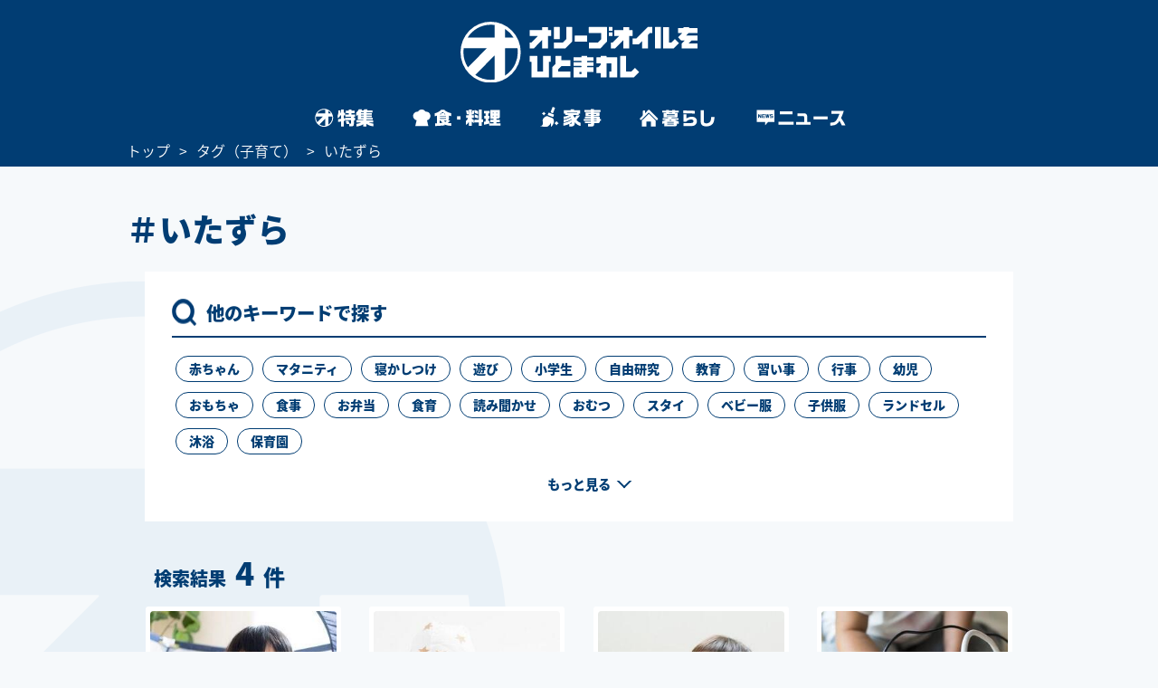

--- FILE ---
content_type: text/html
request_url: https://www.olive-hitomawashi.com/family/tag/1863/index.html
body_size: 9190
content:



<!DOCTYPE html>
<html lang="ja" class="loading">
  <head prefix="og: http://ogp.me/ns# fb: http://ogp.me/ns/fb# website: http://ogp.me/ns/website#">
    <meta charset="utf-8">
    <meta http-equiv="X-UA-Compatible" content="IE=edge">
    <title>いたずら | タグ（子育て） | オリーブオイルをひとまわし</title>
    <meta name="description" content="オリーブオイルをひとまわし（オリひと）の子育て、「いたずら」に関する記事を掲載しています。">
    <meta name="keywords" content="いたずら">
    <meta name="viewport" content="width=device-width, initial-scale=1.0">
<style>img{max-width:100%;height:auto;}</style>

<!-- Google Tag Manager -->
<script>(function(w,d,s,l,i){w[l]=w[l]||[];w[l].push({'gtm.start':
new Date().getTime(),event:'gtm.js'});var f=d.getElementsByTagName(s)[0],
j=d.createElement(s),dl=l!='dataLayer'?'&l='+l:'';j.async=true;j.src=
'https://www.googletagmanager.com/gtm.js?id='+i+dl;f.parentNode.insertBefore(j,f);
})(window,document,'script','dataLayer','GTM-T758B7');</script>
<!-- End Google Tag Manager -->







<link rel="icon" href="/dlc.ico" sizes="133x133">
<link rel="apple-touch-icon" href="/common/images/olihito-home.png" sizes="192x192">
<!-- ::: CSS JS ::: -->
<link rel="stylesheet" href="/common/css/minireset.css">
<link rel="stylesheet" href="/common/css/swiper.min.css">
<link rel="stylesheet" href="/common/css/layout.css">

  <link rel="stylesheet" href="/common/css/detail.css">
  <link rel="stylesheet" href="/common/css/parts.css">
  <link rel="stylesheet" href="/common/js/fancybox/jquery.fancybox.css">
  
  
    <link rel="stylesheet" href="/common/css/detail.css">
    <link rel="stylesheet" href="/common/css/parts.css">
    <link rel="stylesheet" href="/common/js/fancybox/jquery.fancybox.css">
    <link rel="stylesheet" href="/common/css/index.css">
  



<script type="text/javascript" language="javascript">
    var vc_pid = "886872656";
</script><script type="text/javascript" src="//aml.valuecommerce.com/vcdal.js" async></script>







<link rel="stylesheet" href="/common/css/hotfix.css">


  <link rel="stylesheet" href="/common/css/hotfix.css">
  <link rel="stylesheet" href="/common/css/index_layouts.css">


<script src="/common/js/viewport.js"></script>


  <link rel="canonical" href="https://www.olive-hitomawashi.com/family/tag/1863/index.html" />






<script src="/common/js/jquery-3.1.1.min.js"></script>

<!--objedt-fit（IE対策）-->
<script src="https://cdnjs.cloudflare.com/ajax/libs/object-fit-images/3.2.3/ofi.js" defer></script>
    <meta name="cXenseParse:pageclass" content="frontpage">
    <!-- Open Graph Protocol -->
    <meta property="og:type" content="article">
    <meta property="og:locale" content="ja_JP">
    <meta property="og:title" content="オリーブオイルをひとまわし">
    <meta property="og:url" content="https://www.olive-hitomawashi.com/family/tag/1863/index.html">
    <meta property="og:description" content="オリーブオイルをひとまわし（オリひと）の子育て、「いたずら」に関する記事を掲載しています。">
    <meta property="og:site_name" content="オリーブオイルをひとまわし">
    <meta property="og:image" content="https://www.olive-hitomawashi.com/common/images/dlc_ogp.png">
    <meta name="twitter:card" content="summary_large_image">
    <meta name="twitter:title" content="オリーブオイルをひとまわし">
    <meta name="twitter:description" content="オリーブオイルをひとまわし（オリひと）の子育て、「いたずら」に関する記事を掲載しています。">
    <meta name="twitter:image" content="https://www.olive-hitomawashi.com/common/images/dlc_ogp.png">
    <script type="application/ld+json">
      {"@context": "http://schema.org","@type": "BreadcrumbList","itemListElement":[{"@type": "ListItem","position": 0,"item": {"@id": "/","name": "トップ"}},{"@type": "ListItem","position": 1,"item": {"@id": "/family/tag/index.html","name": "タグ（子育て）"}},{"@type": "ListItem","position": 2,"item": {"@id": "/tag/1863/index.html","name": "いたずら"}}]}
    </script>
  </head>
  <body id="top">
    <!-- Google Tag Manager (noscript) -->
<noscript><iframe src="https://www.googletagmanager.com/ns.html?id=GTM-T758B7"
height="0" width="0" style="display:none;visibility:hidden"></iframe></noscript>
<!-- End Google Tag Manager (noscript) -->
    <style>
.balloon2-right {
 	position: relative;
	display: inline-block;
 	margin: 1.5em 15px 1.5em 0;
	padding: 15px 30px;
	min-width: 120px;
 	max-width: 100%;
 	color: #013d73;
	font-size: 16px;
	background: #FFF;
 	border: solid 3px #013d73;
 	box-sizing: border-box;
	border-radius: 10px;
}

.balloon2-right:before{
	content: "";
	position: absolute;
	top: 50%;
	right: -24px;
 	margin-top: -12px;
	border: 12px solid transparent;
	border-left: 12px solid #FFF;
 	z-index: 2;
}

.balloon2-right:after{
	content: "";
	position: absolute;
	top: 50%;
	right: -30px;
 	margin-top: -14px;
	border: 14px solid transparent;
	border-left: 14px solid #013d73;
 	z-index: 1;
}
</style>

<div id="Landscape_modal" style="background-color:#F6F9FB; min-height:100%; min-width:100%; text-align:center;">
	<div class="balloon2-right" style="display:inline-block; color:#013d73; font-size:20px; font-weight:bold; margin-top:140px;">
		このサイトは、画面を　<br>縦にしてご覧ください。
	</div>
	<div style="display:inline-block;">
    <img loading='lazy' src="/common/images/ojisan1.gif" alt="" style="width:80%;">
	</div>
</div><!-- /.landscape_modal -->


    
    
    <div class="wrapper">
      <!-- ::: Head ::: -->
      <div id="headWrap" class="ly_head_wrap">
	<div class="head_wrap_inner">
		<header id="header" class="ly_head">
			<div class="ly_head_inner cFix">
				<div id="Gnav_over"></div>
				<div id="spMenu" class="spBlock spmenu">
					<a href="#">
						<img src="/common/images/sp_menu.svg" alt="" class="open">
						<img src="/common/images/close_btn.png" alt="" class="close">
					</a>
				</div>
				<div class="head_logo">
					<a href="/">
						<img src="/common/images/logo.svg" alt="オリーブオイルをひとまわし 男の料理は知識でうまくなる" class="pcBlock">
						<img src="/common/images/sp_logo.svg" alt="オリーブオイルをひとまわし 男の料理は知識でうまくなる" class="spBlock">
					</a>
				</div>
				<div class="bl_headNav cFix">
                
					
					
					
					
					
					
					
					
					

					
				</div><!-- /.bl_headNav -->
			</div><!-- /.ly_head_inner -->
		</header><!-- /.ly_head -->
		<!-- ::: /Head ::: -->
		<div class="bl_navLinks">
			<div class="menu_bolock_list">
	<ul style="text-align:center; margin-top:-42px; margin-bottom:16px; z-index:0;">
		<li style="width:32%; margin: 0 auto;"><img loading='lazy' src="/common/images/sp_logo.svg" alt="オリーブオイルをひとまわし"></li>
	</ul>
	<ul class="hamburger_icons">
		<li><a href="https://page.line.me/oa-olihito-news" target="_blank"><img loading='lazy' src="/common/images/pc_line_icon.png" alt="line" style="width:35px;"></a></li>
		<li><a href="https://www.facebook.com/olive.hitomawashi/" target="_blank"><img loading='lazy' src="/common/images/pc_facebook_icon.png" alt="facebook" style="height:36px;"></a></li>
		<li><a href="https://twitter.com/olihito_news" target="_blank"><img loading='lazy' src="/common/images/pc_twitter_icon.png" alt="twitter" style="height:34px;"></a></li>
		<li><a href="https://www.instagram.com/olive_hitomawashi/" target="_blank"><img loading='lazy' src="/common/images/pc_instagram_icon.png" alt="instagram" style="height:30px;"></a></li>
		<li><a href="https://www.olive-hitomawashi.com/mail/mail-magazine.html" target="_blank"><img loading='lazy' src="/common/images/pc_mail_icon.png" alt="mail" style="height:26px;"></a></li>
	</ul>

</div>

<div class="bl_menuBlock" style="position: fixed; overflow-y: scroll; height: 80%; font-size: 1.6rem;">
	<div style="margin:5px 20px 20px 20px;">
<script>
  (function() {
    var cx = 'partner-pub-9053142573311172:3004668290';
    var gcse = document.createElement('script');
    gcse.type = 'text/javascript';
    gcse.async = true;
    gcse.src = 'https://cse.google.com/cse.js?cx=' + cx;
    var s = document.getElementsByTagName('script')[0];
    s.parentNode.insertBefore(gcse, s);
  })();
</script>
<gcse:searchbox-only></gcse:searchbox-only>
	</div>
	<ul class="bl_menuBlock_nav">
		<li class="bl_menuBlock_nav_list">
			<dl>
            <dt style="color:#fff; padding-bottom:8px; border-bottom: 1px solid #7294B8;">記事カテゴリ一覧</dt>
				<dd><a href="/weekend_recipe/index.html">週末レシピ</a></dd>
				<dd><a href="/selfcare/index.html">身嗜み</a></dd>
				<dd><a href="/column/index.html">食・料理</a></dd>
				<dd><a href="/shikohin/index.html">嗜好品</a></dd>
				<dd><a href="/living/index.html">家事</a></dd>
				<dd><a href="/family/index.html">子育て</a></dd>
				<dd><a href="/lifestyle/index.html">暮らし</a></dd>
				<dd><a href="/news/index.html">ニュース</a></dd>
			</dl>
		</li>

		<li class="bl_menuBlock_nav_list">
			<dl>
            <dt style="color:#fff; padding-bottom:8px; border-bottom: 1px solid #7294B8;">ページ一覧</dt>
				<dd><a href="/column/index.html">新着記事一覧</a></dd>
				<dd><a href="/column/tag/index.html">タグ一覧</a></dd>
				<dd><a href="/special/index.html">特集一覧</a></dd>
				<!-- <dd><a href="/about/">ライター一覧</a></dd> -->
			</dl>
		</li>

		<li class="bl_menuBlock_nav_list">
			<dl>
            <dt style="color:#fff; padding-bottom:8px; border-bottom: 1px solid #7294B8;">サポート</dt>
				<dd><a href="https://general-link.co.jp/">運営会社</a></dd>
				<dd><a href="/info/">お知らせ</a></dd>
				<dd><a href="/advertise/">広告掲載</a></dd>
				<dd><a href="/faq/">よくあるご質問</a></dd>
				<dd><a href="/terms/">利用規約</a></dd>
				<dd><a href="https://docs.google.com/forms/d/e/1FAIpQLSczUIdb5-PRnqle0UM-gvueJYRragvbH6rt_E6UAs2V6B8D4g/viewform">お問い合わせ</a></dd>
				<dd><a href="https://general-link.co.jp/privacy/">プライバシーポリシー</a></dd>
				<dd><a href="/sitemap/">サイトマップ</a></dd>
			</dl>
		</li>
	</ul>
</div>
<div style="height: 50px;">
</div>
<!-- ::: bl_menuBlock_nav ::: -->

<style>
@media screen and (max-width: 750px) {
  .gsc-search-button-v2 {
    border-color: #fff;
    border-left-color: #013D73;
    border-left: 0;
    padding: 8px 28px;
  }
  input.gsc-input, .gsc-input-box, .gsc-input-box-hover, .gsc-input-box-focus {
    border-right: 0;
  }
  .gsc-input-box {
      padding-top: 0;
      padding-bottom: 0;
  }
  .gsib_a {
      padding: 5px 9px 5px 9px;
  }
}
ul {
	font-size: 14px;
}
.hamburger_icons {
    display: flex;
    justify-content: space-between;
    width: 80%;
    text-align: center;
    margin: 0 auto 10px auto;
}
.menu_bolock_list {
	margin-top: 8px;
}
.hamburger_icons li {
		width: 45px;
		height: 45px;
		background-color: white;
		background-size: 45px 45px;
		border-radius: 50%;
		background-repeat: no-repeat;
	}
	.hamburger_icons li:nth-child(1) {
		padding: 8px;
	}
	.hamburger_icons li:nth-child(2) {
		padding: 5px;
	}
	.hamburger_icons li:nth-child(3) {
		padding: 6px;
	}
	.hamburger_icons li:nth-child(4) {
		padding: 8px;
	}
	.hamburger_icons li:nth-child(5) {
		padding: 11px 5px;
	}

</style>
		</div>
		<!-- ::: Gnav ::: -->
		<nav class="ly_gnav">
			<div class="ly_gnav_inner">
	<div class="bl_back"></div>
	<ul id="navi" class="bl_gnavBlock swiper-wrapper">
		<li class="bl_gnavBlock_list swiper-slide nav_11 ">
			<a href="/special/index.html" class="el_navIcon" data-category="column">
				<img src="/common/images/pc_gnav_tokushu_on.svg" alt="特集" class="pcBlock">
				<img src="/common/images/sp_gnav_tokushu_on.svg" alt="特集" class="spBlock">
			</a>
		</li>
		<li class="bl_gnavBlock_list swiper-slide nav_12 ">
			<a href="/column/index.html" class="el_navIcon" data-category="column">
				<img src="/common/images/pc_gnav_shoku_on.svg" alt="食・料理" class="pcBlock">
				<img src="/common/images/sp_gnav_shoku_on.svg" alt="食・料理" class="spBlock">
			</a>
		</li>
		<li class="bl_gnavBlock_list swiper-slide nav_13 ">
			<a href="/living/index.html" class="el_navIcon" data-category="column">
				<img src="/common/images/pc_gnav_kaji_on_v2.svg" alt="家事" class="pcBlock">
				<img src="/common/images/sp_gnav_kaji_on_v2.svg" alt="家事" class="spBlock">
			</a>
		</li>
		<li class="bl_gnavBlock_list swiper-slide nav_14 ">
			<a href="/lifestyle/index.html" class="el_navIcon" data-category="column">
				<img src="/common/images/pc_gnav_kurashi_on_v2.svg" alt="暮らし" class="pcBlock">
				<img src="/common/images/sp_gnav_kurashi_on_v2.svg" alt="暮らし" class="spBlock">
			</a>
		</li>
		<li class="bl_gnavBlock_list swiper-slide nav_15 ">
			<a href="/news/index.html" class="el_navIcon" data-category="column">
				<img src="/common/images/pc_gnav_news_on.svg" alt="ニュース" class="pcBlock">
				<img src="/common/images/sp_gnav_news_on.svg" alt="ニュース" class="spBlock">
			</a>
		</li>
	</ul>
</div>

		</nav>
		<div id="Following">
			<nav class="ly_gnav">
				<div class="ly_gnav_inner">
	<ul id="navi" class="bl_gnavBlock cFix">
		<li>
			<a href="/" class="bl_followLogo"><img loading='lazy' src="/common/images/logo.svg" width="142" alt="オリーブオイルをひとまわし 男の料理は知識でうまくなる"></a>
		</li>
		<li class="bl_gnavBlock_list swiper-slide nav_11 ">
			<a href="/special/index.html" class="el_navIcon" data-category="special">
				<img loading='lazy' src="/common/images/pc_gnav_tokushu_on.svg" alt="特集">
			</a>
		</li>
		<li class="bl_gnavBlock_list swiper-slide nav_12 ">
			<a href="/column/index.html" class="el_navIcon" data-category="column">
				<img loading='lazy' src="/common/images/pc_gnav_shoku_on.svg" alt="食・料理">
			</a>
		</li>
		<li class="bl_gnavBlock_list swiper-slide nav_13 ">
			<a href="/living/index.html" class="el_navIcon" data-category="living">
				<img loading='lazy' src="/common/images/pc_gnav_kaji_on_v2.svg" alt="家事">
			</a>
		</li>
		<li class="bl_gnavBlock_list swiper-slide nav_14 ">
			<a href="/lifestyle/index.html" class="el_navIcon" data-category="lifestyle">
				<img loading='lazy' src="/common/images/pc_gnav_kurashi_on_v2.svg" alt="暮らし">
			</a>
		</li>
		<li class="bl_gnavBlock_list swiper-slide nav_15 ">
			<a href="/news/index.html" class="el_navIcon" data-category="news">
				<img loading='lazy' src="/common/images/pc_gnav_news_on.svg" alt="ニュース">
			</a>
		</li>
	</ul>
</div>

			</nav><!-- /.ly_gnav -->
		</div>
		<!-- ::: /Gnav ::: -->
	</div><!-- /.head_wrap_inner -->
</div>
      <!-- ::: /Head ::: -->
      <!-- ::: searchBlock ::: -->
      <a href="/search/index.html"><img loading='lazy' id="followSearchBlockLaunch" class="el_followSearchBtn" src="/common/images/follow_search_btn.png" alt=""></a>

      <!-- ::: /searchBlock ::: -->

      <div class="breadcrumbs_area">
        <nav class="breadcrumbs">
          <ol>
            <li><a href="/"><span>トップ</span></a></li>
            <li><a href="/family/tag/index.html"><span>タグ（子育て）</span></a></li>
            <li><span id='tag_name_bread'></span>いたずら</li>
          </ol>
        </nav>
      </div>

      <div id="main" class="ly_main js-main_cont_swiper swiper-container">
        <div class='swiper-wrapper' id='Main_slide'>
          <div class='js-cont_slide_item swiper-slide tags index' data-category='tags' data-href='/'>
            <div class='ly_main_inner cFix'>
              <div class='taglist_outer'>
               
                  <div class='bl_contentBlock_wrapper taglistpage_bg_sp tag_title_wrapper'>
                    <div class='index_header'>
                      <h1 class="tag_title">
                        <span id='tag_name'>＃いたずら</span>
                      </h1>
                    </div>
                  </div>

                
                
                <div class='tag_category_wrapper taglist_wrapper'>
                  <div class='tagCloud_contentBlock_wrapper taglist_block'>
                    <div class="keywords_search tagpage__keywords_search"><img src="/common/images/search_icon_02.png"><span>他のキーワードで探す</span></div>
                    <div class='tc_inner_wrapper mgt-1'>

                        <div id="entry_list_more" style="text-align: center;">
                            <div class="taglist_container">
                                <ul class="tagCloud_list">                                
                                  
                                    
                                    
                                    
                                    
                                    
                                      <li class="text"><a href="/family/tag/727/index.html">赤ちゃん</a></li>
                                    
                                  
                                    
                                    
                                    
                                    
                                    
                                      <li class="text"><a href="/family/tag/745/index.html">マタニティ</a></li>
                                    
                                  
                                    
                                    
                                    
                                    
                                    
                                      <li class="text"><a href="/family/tag/782/index.html">寝かしつけ</a></li>
                                    
                                  
                                    
                                    
                                    
                                    
                                    
                                      <li class="text"><a href="/family/tag/768/index.html">遊び</a></li>
                                    
                                  
                                    
                                    
                                    
                                    
                                    
                                      <li class="text"><a href="/family/tag/732/index.html">小学生</a></li>
                                    
                                  
                                    
                                    
                                    
                                    
                                    
                                      <li class="text"><a href="/family/tag/733/index.html">自由研究</a></li>
                                    
                                  
                                    
                                    
                                    
                                    
                                    
                                      <li class="text"><a href="/family/tag/725/index.html">教育</a></li>
                                    
                                  
                                    
                                    
                                    
                                    
                                    
                                      <li class="text"><a href="/family/tag/741/index.html">習い事</a></li>
                                    
                                  
                                    
                                    
                                    
                                    
                                    
                                      <li class="text"><a href="/family/tag/729/index.html">行事</a></li>
                                    
                                  
                                    
                                    
                                    
                                    
                                    
                                      <li class="text"><a href="/family/tag/737/index.html">幼児</a></li>
                                    
                                  
                                    
                                    
                                    
                                    
                                    
                                      <li class="text"><a href="/family/tag/752/index.html">おもちゃ</a></li>
                                    
                                  
                                    
                                    
                                    
                                    
                                    
                                      <li class="text"><a href="/family/tag/735/index.html">食事</a></li>
                                    
                                  
                                    
                                    
                                    
                                    
                                    
                                      <li class="text"><a href="/family/tag/91/index.html">お弁当</a></li>
                                    
                                  
                                    
                                    
                                    
                                    
                                    
                                      <li class="text"><a href="/family/tag/1671/index.html">食育</a></li>
                                    
                                  
                                    
                                    
                                    
                                    
                                    
                                      <li class="text"><a href="/family/tag/755/index.html">読み聞かせ</a></li>
                                    
                                  
                                    
                                    
                                    
                                    
                                    
                                  
                                    
                                    
                                    
                                    
                                    
                                      <li class="text"><a href="/family/tag/1371/index.html">おむつ</a></li>
                                    
                                  
                                    
                                    
                                    
                                    
                                    
                                      <li class="text"><a href="/family/tag/1834/index.html">スタイ</a></li>
                                    
                                  
                                    
                                    
                                    
                                    
                                    
                                      <li class="text"><a href="/family/tag/777/index.html">ベビー服</a></li>
                                    
                                  
                                    
                                    
                                    
                                    
                                    
                                      <li class="text"><a href="/family/tag/778/index.html">子供服</a></li>
                                    
                                  
                                    
                                    
                                    
                                    
                                    
                                      <li class="text"><a href="/family/tag/774/index.html">ランドセル</a></li>
                                    
                                  
                                    
                                    
                                    
                                    
                                    
                                      <li class="text"><a href="/family/tag/1518/index.html">沐浴</a></li>
                                    
                                  
                                    
                                    
                                    
                                    
                                    
                                      <li class="text"><a href="/family/tag/1758/index.html">保育園</a></li>
                                    
                                  
                                    
                                    
                                    
                                    
                                    
                                      <li class="text"><a href="/family/tag/1372/index.html">幼稚園</a></li>
                                    
                                  
                                    
                                    
                                    
                                    
                                    
                                      <li class="text"><a href="/family/tag/759/index.html">おでかけ</a></li>
                                    
                                  
                                </ul>
                            </div>
                        <div id="more_btn" class="heightmorebtn btn-type01 type_vt" style="display: inline-block;">もっと見る <a class="fa fa-chevron-down" aria-hidden="true" style="cursor: pointer"></a></div>
                                <!-- <div id="close_btn" class="heightmorebtn">閉じる <a class="fa fa-chevron-up" aria-hidden="true" style="cursor: pointer"></a></div> -->
                        </div>
                    </div>
                  </div>
                  
                  <div class='index_header tagsearch_result' id='result_header'>
                    <h2 id='result_message' class="tag_result">
                      <span id="tag_entries_count" class="tag_result">検索結果<span class="tag_count">4</span></span>件
                    </h2>
                  </div>
                
                </div>
                
              
              </div>
               <ul id="targetElement_TAG_ENTRIES" class="bl_contentBlock_wrapper content_under_title narrow_column_cascade">
               
               
                 
                 
                   
                   <li class='bl_contentBlock cFix balloon inline_cards bl_contentBlock_inline' style='opacity: 1'>
                  <div class='bl_contentBlock_phoBox'>
                    <div class="bl_contentBlock_posImg NewIcon" data-date="2020-03-07 21:15:00">
                      <img class="pcBlock" src="/common/images/new_righticon.png" alt="New" style="width:63%;">
                      <img class="spBlock" src="/common/images/new_righticon.png" alt="New">
                    </div>
                    <div class="bl_contentBlock_img">
                      <a href="/family/2020/03/928-4.html">
                        
                          <img class="pcBlock lazy" src="http://placehold.jp/ffffff/ffffff/150x150.png" data-original="/family/assets_c/2020/02/AdobeStock_230749878-thumb-276x276-285690.jpeg" alt="動き回る赤ちゃんへの対策は？おすすめしたい安全対策を紹介！" style="height:206px;">
                          <img class="spBlock lazy" src="http://placehold.jp/ffffff/ffffff/150x150.png" data-original="/family/assets_c/2020/02/AdobeStock_230749878-thumb-276x276-285690.jpeg" alt="動き回る赤ちゃんへの対策は？おすすめしたい安全対策を紹介！">
                        
                      </a>
                    </div>
                  </div>
                  <div class='bl_contentBlock_txtBox'>

                  <ul class="bl_contentBlock_tags">
      <img src="/common/images/tag_icon.png">
  
  <li><a href="/family/tag/727/index.html">赤ちゃん</a>, </li>
  

  
  <li><a href="/family/tag/1863/index.html">いたずら</a></li>
  
    </ul>
  



                    <p class="bl_contentBlock_tit">
                      <a href="/family/2020/03/928-4.html">
                        動き回る赤ちゃんへの対策は？おすすめしたい安全対策を紹介！
                      </a>
                    </p>
                    <p class="bl_contentBlock_txt">
                      寝ているだけだった赤ちゃんも、成長ととも...
                    </p>
                  </div>
                </li>

                  <!-- Separator for PageBute -->
                 
               
                 
                 
                   
                   <li class='bl_contentBlock cFix balloon inline_cards bl_contentBlock_inline' style='opacity: 1'>
                  <div class='bl_contentBlock_phoBox'>
                    <div class="bl_contentBlock_posImg NewIcon" data-date="2020-02-27 10:15:00">
                      <img class="pcBlock" src="/common/images/new_righticon.png" alt="New" style="width:63%;">
                      <img class="spBlock" src="/common/images/new_righticon.png" alt="New">
                    </div>
                    <div class="bl_contentBlock_img">
                      <a href="/family/2020/02/922-4.html">
                        
                          <img class="pcBlock lazy" src="http://placehold.jp/ffffff/ffffff/150x150.png" data-original="/family/assets_c/2020/02/db31861c1a91f143b3b90eaccd3476dfabf73c59-thumb-276x276-285671.jpeg" alt="赤ちゃんのイタズラ防止に効果的な収納アイデアを紹介！" style="height:206px;">
                          <img class="spBlock lazy" src="http://placehold.jp/ffffff/ffffff/150x150.png" data-original="/family/assets_c/2020/02/db31861c1a91f143b3b90eaccd3476dfabf73c59-thumb-276x276-285671.jpeg" alt="赤ちゃんのイタズラ防止に効果的な収納アイデアを紹介！">
                        
                      </a>
                    </div>
                  </div>
                  <div class='bl_contentBlock_txtBox'>

                  <ul class="bl_contentBlock_tags">
      <img src="/common/images/tag_icon.png">
  
  <li><a href="/family/tag/727/index.html">赤ちゃん</a>, </li>
  

  
  <li><a href="/family/tag/772/index.html">収納</a>, </li>
  

  
  <li><a href="/family/tag/1863/index.html">いたずら</a></li>
  
    </ul>
  



                    <p class="bl_contentBlock_tit">
                      <a href="/family/2020/02/922-4.html">
                        赤ちゃんのイタズラ防止に効果的な収納アイデアを紹介！
                      </a>
                    </p>
                    <p class="bl_contentBlock_txt">
                      赤ちゃんや小さい子どもを持つ方の悩みの一...
                    </p>
                  </div>
                </li>

                  <!-- Separator for PageBute -->
                 
               
                 
                 
                   
                   <li class='bl_contentBlock cFix balloon inline_cards bl_contentBlock_inline' style='opacity: 1'>
                  <div class='bl_contentBlock_phoBox'>
                    <div class="bl_contentBlock_posImg NewIcon" data-date="2020-02-21 18:15:00">
                      <img class="pcBlock" src="/common/images/new_righticon.png" alt="New" style="width:63%;">
                      <img class="spBlock" src="/common/images/new_righticon.png" alt="New">
                    </div>
                    <div class="bl_contentBlock_img">
                      <a href="/family/2020/02/924-3.html">
                        
                          <img class="pcBlock lazy" src="http://placehold.jp/ffffff/ffffff/150x150.png" data-original="/family/assets_c/2020/01/739c9ba219d66c07cd30301527c4773cf06ce63c-thumb-276x276-280529.jpeg" alt="赤ちゃんがはいはいをしやすい部屋作りを！コツや安全対策を紹介！" style="height:206px;">
                          <img class="spBlock lazy" src="http://placehold.jp/ffffff/ffffff/150x150.png" data-original="/family/assets_c/2020/01/739c9ba219d66c07cd30301527c4773cf06ce63c-thumb-276x276-280529.jpeg" alt="赤ちゃんがはいはいをしやすい部屋作りを！コツや安全対策を紹介！">
                        
                      </a>
                    </div>
                  </div>
                  <div class='bl_contentBlock_txtBox'>

                  <ul class="bl_contentBlock_tags">
      <img src="/common/images/tag_icon.png">
  
  <li><a href="/family/tag/727/index.html">赤ちゃん</a>, </li>
  

  
  <li><a href="/family/tag/1863/index.html">いたずら</a></li>
  
    </ul>
  



                    <p class="bl_contentBlock_tit">
                      <a href="/family/2020/02/924-3.html">
                        赤ちゃんがはいはいをしやすい部屋作りを！コツや安全対策を紹介！
                      </a>
                    </p>
                    <p class="bl_contentBlock_txt">
                      赤ちゃんが「ねんね」の時期だった頃は、ベ...
                    </p>
                  </div>
                </li>

                  <!-- Separator for PageBute -->
                 
               
                 
                 
                   
                   <li class='bl_contentBlock cFix balloon inline_cards bl_contentBlock_inline' style='opacity: 1'>
                  <div class='bl_contentBlock_phoBox'>
                    <div class="bl_contentBlock_posImg NewIcon" data-date="2020-02-07 18:15:00">
                      <img class="pcBlock" src="/common/images/new_righticon.png" alt="New" style="width:63%;">
                      <img class="spBlock" src="/common/images/new_righticon.png" alt="New">
                    </div>
                    <div class="bl_contentBlock_img">
                      <a href="/family/2020/02/919.html">
                        
                          <img class="pcBlock lazy" src="http://placehold.jp/ffffff/ffffff/150x150.png" data-original="/family/assets_c/2020/01/AdobeStock_198124459-thumb-276x276-280520.jpeg" alt="赤ちゃんのいたずら防止に！電気コードを隠してあげよう！" style="height:206px;">
                          <img class="spBlock lazy" src="http://placehold.jp/ffffff/ffffff/150x150.png" data-original="/family/assets_c/2020/01/AdobeStock_198124459-thumb-276x276-280520.jpeg" alt="赤ちゃんのいたずら防止に！電気コードを隠してあげよう！">
                        
                      </a>
                    </div>
                  </div>
                  <div class='bl_contentBlock_txtBox'>

                  <ul class="bl_contentBlock_tags">
      <img src="/common/images/tag_icon.png">
  
  <li><a href="/family/tag/727/index.html">赤ちゃん</a>, </li>
  

  
  <li><a href="/family/tag/1863/index.html">いたずら</a></li>
  
    </ul>
  



                    <p class="bl_contentBlock_tit">
                      <a href="/family/2020/02/919.html">
                        赤ちゃんのいたずら防止に！電気コードを隠してあげよう！
                      </a>
                    </p>
                    <p class="bl_contentBlock_txt">
                      生まれてすぐは寝てるだけの赤ちゃんも、成...
                    </p>
                  </div>
                </li>

                  <!-- Separator for PageBute -->
                 
               
            
              </ul>
            </div>

            <div class="paginate">
    <div class="paginate_pages">
      

      

      

      

      

      

      <span class="current_page">1</span>

      

      

      

      

      
    </div>
    <div class="page_count"><input type="text" value="1"> / 1 ページ</div>
  </div>

              
<script>
$(function(){
  if ($('.paginate .current_page').prev().length > 0) {
    $('.paginate .current_page').prev().addClass('sp_show_link_page');
  } else {
    $('.paginate .link_page:nth-of-type(2)').addClass('sp_show_link_page');
  }

  if ($('.paginate .current_page').next().length > 0) {
    $('.paginate .current_page').next().addClass('sp_show_link_page');
  } else {
    $('.paginate .link_page:nth-of-type(3)').addClass('sp_show_link_page');
  }

  $('.paginate .page_count input').keypress(function(e){
    if(e.which == 13) {
      var pageHankaku = $(this).val().replace(/[０-９]/g, function(s) {
          return String.fromCharCode(s.charCodeAt(0) - 65248);
      });
      var page = parseInt(pageHankaku, 10);
      if (!page || page <= 0 || page > 1 || page === 1) {
        $(this).val(1);
      } else {
        var filename = location.href.match(".+/(.+?)([\?#;].*)?$")[1];
        if (filename.match(/index/)) {
          if (page === 1) {
            location.href = location.href.replace(filename, 'index.html');
          } else {
            location.href = location.href.replace(filename, 'index_' + page + '.html');
          }
        } else {
          var path = location.pathname + '/index_' + page + '.html';
          location.href = path.replace(/\/\//g, '/');
        }
      }
      $(this).blur();
      return false;
    }
  });
});
</script>

          </div>
        </div>
      </div>
      <!-- /.ly_main -->
      <div class="bl_pageTopBtn"> <a href="#top" class="pagetop"><img src="/common/images/pagetop_blue.svg" alt="ページトップへ"></a> </div>
      <!-- /.bl_pageTopBtn -->
      <!-- ::: Foot ::: -->
      <footer class="ly_foot pcBlock">
		<div class="ly_foot_inner">
			<div class="footer">
				<div class="bl_foot_title">
					<!-- <p>料理は知識でうまくなる</p> -->
					<img loading='lazy' src="/common/images/logo_n.svg" alt="ロゴ">
				</div>
				<div class="bl_foot_snslist">
					<ul class="sns_list">
						<li style="padding: 2px;"><a href="https://page.line.me/oa-olihito-news" target="_blank"><img loading='lazy' src="/common/images/pc_line_icon.png" alt="line" style="width:35px;"></a></li>
						<li><a href="https://www.facebook.com/olive.hitomawashi/" target="_blank"><img loading='lazy' src="/common/images/pc_facebook_icon.png" alt="facebook" style="height:38px;"></a></li>
						<li><a href="https://twitter.com/olihito_news" target="_blank"><img loading='lazy' src="/common/images/pc_twitter_icon.png" alt="twitter" style="height:36px;"></a></li>
						<li style="padding: 2px;"><a href="https://www.instagram.com/olive_hitomawashi/" target="_blank"><img loading='lazy' src="/common/images/pc_instagram_icon.png" alt="instagram" style="height:34px;"></a></li>
						<li style="padding: 6px 2px 2px;"><a href="https://www.olive-hitomawashi.com/mail/mail-magazine.html" target="_blank"><img loading='lazy' src="/common/images/pc_mail_icon.png" alt="mail" style="height:27px;"></a></li>
					</ul>	
				</div>
			</div>
			<p style="color: #000;">オリーブオイルをひとまわしは「知識をきっかけに家族を笑顔にする」をコンセプトに展開する日本最大級の料理・家事メディアです。</p>
			<div class="footer_nav_inner">
				<!-- <span>　</span> -->
				<ul class="footBlock_nav">
					<li>
						<dl class="foot_nav_lists col">
							<dt class="foot_nav_title">オリーブオイルをひとまわしについて</dt> 
							<dd>
								<dd><a href="/about/">オリーブオイルをひとまわしとは</a></dd>
								<dd><a href="/column/index.html">新着記事一覧</a></dd>
								<dd><a href="/special/index.html">特集一覧</a></dd>
								<dd><a href="/column/tag/index.html">タグ一覧</a></dd>
								<!-- <dd><a href="/about/">ライター一覧</a></dd> -->
								<!-- <dd><a href="/olihitoclub/">オリひと倶楽部募集</a></dd> -->
						</dl>
					</li>
					<li>
						<dl class="foot_nav_lists">
							<dt class="foot_nav_title">記事カテゴリー一覧</dt> 
								<dd><a href="/weekend_recipe/index.html">週末レシピ</a></dd>
								<dd><a href="/selfcare/index.html">身嗜み</a></dd>
								<dd><a href="/column/index.html">食・料理</a></dd>
								<dd><a href="/shikohin/index.html">嗜好品</a></dd>
								<dd><a href="/living/index.html">家事</a></dd>
								<dd><a href="/family/index.html">子育て</a></dd>
								<dd><a href="/lifestyle/index.html">暮らし</a></dd>
								<dd><a href="/news/index.html">ニュース</a></dd>
						</dl>
					</li>
					<li>
						<dl class="foot_nav_lists last">
							<dt class="foot_nav_title">サポート</dt> 
							<dd><a href="/info/">お知らせ</a></dd>
								<dd><a href="https://general-link.co.jp/" target="_blank">運営会社</a></dd>
								<dd><a href="/faq/">よくあるご質問</a></dd>
							<dd><a href="/advertise/">広告掲載について</a></dd>
							<dd><a href="https://docs.google.com/forms/d/e/1FAIpQLSczUIdb5-PRnqle0UM-gvueJYRragvbH6rt_E6UAs2V6B8D4g/viewform">お問い合わせ</a></dd>
								<dd><a href="/terms/">利用規約</a></dd>
								<dd><a href="/sitemap/">サイトマップ</a></dd>
								<dd><a href="https://general-link.co.jp/privacy/" target="_blank">プライバシーポリシー</a></dd>
								<dd class="last"><a href="/safety/">料理を安全に楽しむために</a></dd>
						</dl>
					</li>
				</ul>
			</div>

			<div class="bl_pageTopBtn">
                <a href="#top" class="pagetop"><img loading='lazy' src="/common/images/pagetop_blue.svg" alt="ページトップへ"></a> 
            </div>

		</div><!-- /.bl_footBlock -->
		<div class="foot_copy">
			<small class="bl_copy">Copyright&copy; Generallink inc.  All Rights Reserved.</small>
		</div>
	</footer>
		
		<!-- /* ◆sp ========================================================= */ -->
	<footer class="ly_foot spBlock">
		<div class="ly_foot_inner">
			<div class="foot_logo">
				<img loading='lazy' src="/common/images/sp_logo.svg" alt="ロゴ">
				<!-- <p class="subtitle">料理は知識でうまくなる</p> -->
			</div>
            <ul class="sns_list">
                <span class="circle"><li style="display:inline-block;"><a href="https://page.line.me/oa-olihito-news" target="_blank"><img loading='lazy' src="/common/images/pc_line_icon.png" alt="line" style="width:35px;"></a></li></span>
                <li style="display:inline-block;"><a href="https://www.facebook.com/olive.hitomawashi/" target="_blank"><img loading='lazy' src="/common/images/pc_facebook_icon.png" alt="facebook" style="height:35px;"></a></li>
                <li style="display:inline-block;"><a href="https://twitter.com/olihito_news" target="_blank"><img loading='lazy' src="/common/images/pc_twitter_icon.png" alt="twitter" style="height:34px;"></a></li>
                <li style="display:inline-block;"><a href="https://www.instagram.com/olive_hitomawashi/" target="_blank"><img loading='lazy' src="/common/images/pc_instagram_icon.png" alt="instagram" style="height:31px;"></a></li>
                <li style="display:inline-block;"><a href="https://p.bmb.jp/bm/p/f/tf.php?id=olivehitomawashi&task=regist" target="_blank"><img loading='lazy' src="/common/images/pc_mail_icon.png" alt="mail" style="height:28px;"></a></li>
            </ul>

            <div class="bl_spFooter_menu">
                <ul class="bl_menuBlock_nav">
                    <li class="bl_menuBlock_nav_list bl_spFooter_menu_list"><a href="/about/">オリーブオイルをひとまわしとは</a></li>
                    <li class="bl_menuBlock_nav_list bl_spFooter_menu_list"><a href="/safety/">料理を安全に楽しむために</a></li>
                    <!-- <li class="bl_menuBlock_nav_list bl_spFooter_menu_list"><a href="/olihitoclub/">オリひと倶楽部募集</a></li> -->
                    <li class="bl_menuBlock_nav_list bl_spFooter_menu_list"><a href="https://general-link.co.jp" target="_blank">運営会社</a></li>
                    <li class="bl_menuBlock_nav_list bl_spFooter_menu_list"><a href="/advertise/">広告掲載</a></li>
                    <li class="bl_menuBlock_nav_list bl_spFooter_menu_list"><a href="/terms/">利用規約</a></li>
                    <li class="bl_menuBlock_nav_list bl_spFooter_menu_list"><a href="https://general-link.co.jp/privacy/" target="_blank">プライバシーポリシー</a></li>
                    <li class="bl_menuBlock_nav_list bl_spFooter_menu_list"><a href="/info/">お知らせ</a></li>
                    <li class="bl_menuBlock_nav_list bl_spFooter_menu_list"><a href="/faq/">よくあるご質問</a></li>
                    <li class="bl_menuBlock_nav_list bl_spFooter_menu_list"><a href="https://docs.google.com/forms/d/e/1FAIpQLSczUIdb5-PRnqle0UM-gvueJYRragvbH6rt_E6UAs2V6B8D4g/viewform">お問い合わせ</a></li>
                    <li class="bl_menuBlock_nav_list bl_spFooter_menu_list"><a href="/sitemap/">サイトマップ</a></li>
                </ul>
            </div>

            <div class="bl_pageTopBtn">
                <a href="#top" class="pagetop"><img loading='lazy' src="/common/images/pagetop_white.svg" alt="ページトップへ"></a> 
            </div>
            
			<div class="bl_spFootercopy">
				<small class="bl_copy">Copyright&copy; Generallink inc.  All Rights Reserved.</small>
			</div><!-- /.bl_spFootercopy -->
		</div><!-- /.ly_foot_inner -->
	</footer>




      <!-- ::: /Foot ::: -->
    </div>
    <script src="/common/js/jquery.easing.1.3.js"></script>
<script src="/common/js/slick.js"></script>
<script src="/common/js/masonry.js"></script>
<script src="/common/js/jquery.ba-throttle-debounce.min.js"></script>
<script src="/common/js/swiper.min.js"></script>
<script src="/common/js/imagesLoaded.js"></script>
<script src="/common/js/jquery.cookie.js"></script>
<script src="/common/js/common.js"></script>


  <script src="/common/js/heightLine.js"></script>
  <script src="/common/js/heightLineClass.js"></script>
  <script src="/common/js/search_for_lower.js"></script>


<script src='https://cdnjs.cloudflare.com/ajax/libs/jquery.lazyload/1.9.1/jquery.lazyload.js'></script>
<script type="text/javascript">
$(function(){
  $(".lazy").lazyload({
    effect: "fadeIn",
    effectspeed: 1000 
  });
});
</script>

  </body>
    <script>
      $(function(){
        function viewNewPost($el, date){
          var keep_day = 1,
            post_day = new Date(date),
            today    = new Date(),
            day      = (today - post_day) / (1000 * 24 * 3600);
          if(day <= keep_day){
            $el.addClass('el_NewIcon');
            $el.show();
          }else {
            $el.hide();
          }
        }

        $('.NewIcon').each(function(i, el){
          var $newIcon = $(el);
          if($newIcon.attr('data-date') != null){
            viewNewPost($newIcon, $newIcon.attr('data-date'));
          } else {
            $newIcon.hide();
          }
        });
      
      });
    </script>
    <script>
var listContents = $("#entry_list_more li").length;
$("#entry_list_more").each(function(){
	if (window.matchMedia('(max-width: 320px)').matches) {
		//最初に表示させるアイテムの数
        var Num = 9;
        //最初はmoreボタン表示にし、
        $(this).find('#more_btn').show();
        $(this).find('#close_btn').hide();
        //10行目まで表示
        $(this).find("li:not(:lt("+Num+"))").hide();

        //moreボタンがクリックされた時
        $('#more_btn').click(function(){
        //Numに+3ずつしていく = 3行ずつ追加する
        Num +=9;
        $(this).parent().find("li:lt("+Num+")").slideDown();

        //liの個数よりNumが多い時、
        if(listContents <= Num){
        Num = 9;//「閉じる」がクリックされた後、表示させるアイテムの数
        gtNum = Num-1;
        $('#more_btn').hide();
        $('#close_btn').show();

        //「閉じる」がクリックされたら、
        $('#close_btn').click(function(){
        $(this).parent().find("li:gt("+gtNum+")").slideUp();//11行目以降は非表示にし、
        $(this).hide();//閉じるボタンを非表示
        $('#more_btn').show();//moreボタン表示に
        });
        }
        });
    } else if (window.matchMedia('(max-width:440px)').matches) {
        /*タグ数を24個で固定したため、初期表示を11個→12個へ変更 */
        var Num = 12;
        $(this).find('#more_btn').show();
        $(this).find('#close_btn').hide();
        $(this).find("li:not(:lt("+Num+"))").hide();

        $('#more_btn').click(function(){
        Num +=12;
        $(this).parent().find("li:lt("+Num+")").slideDown();

        if(listContents <= Num){
        Num = 11;
        gtNum = Num-1;
        $('#more_btn').hide();
        $('#close_btn').show();

        $('#close_btn').click(function(){
        $(this).parent().find("li:gt("+gtNum+")").slideUp();
        $(this).hide();
        $('#more_btn').show();
        });
        }
        });
    } else if (window.matchMedia('(max-width:750px)').matches) {
        var Num = 16;
        $(this).find('#more_btn').show();
        $(this).find('#close_btn').hide();
        $(this).find("li:not(:lt("+Num+"))").hide();

        $('#more_btn').click(function(){
        Num +=21;
        $(this).parent().find("li:lt("+Num+")").slideDown();

        if(listContents <= Num){
        Num = 11;
        gtNum = Num-1;
        $('#more_btn').hide();
        $('#close_btn').show();

        $('#close_btn').click(function(){
        $(this).parent().find("li:gt("+gtNum+")").slideUp();
        $(this).hide();
        $('#more_btn').show();
        });
        }
        });
	} else if (window.matchMedia('(min-width:751px)').matches) {
        /*タグ数を24個で固定したため、初期表示を23個→22個へ変更*/
		var Num = 22;
        $(this).find('#more_btn').show();
        $(this).find('#close_btn').hide();
        $(this).find("li:not(:lt("+Num+"))").hide();

        $('#more_btn').click(function(){
        Num +=30;
        $(this).parent().find("li:lt("+Num+")").slideDown();

        if(listContents <= Num){
        Num = 24;
        gtNum = Num-1;
        $('#more_btn').hide();
        $('#close_btn').show();

        $('#close_btn').click(function(){
        $(this).parent().find("li:gt("+gtNum+")").slideUp();
        $(this).hide();
        $('#more_btn').show();
});
        }
});
}})


    </script>
</html>

  

--- FILE ---
content_type: text/css
request_url: https://www.olive-hitomawashi.com/common/css/parts.css
body_size: 3297
content:
.bl_component_wrap { color: #000; font-size: 1.4rem; font-size: 14px; line-height: 2;}
.bl_component_wrap a { border-bottom:1px solid; }

.bl_component_anchor a { display:block; border-bottom:0; }

.bl_component_wrap .bl_component_ttl_h1 { margin: 1em 0; color: #013d73; font-size: 3.8rem; font-size: 38px; font-weight: 900; line-height: 1.42; }
.bl_component_wrap .bl_component_ttl_h1:first-child { margin-top:0; }
.bl_component_wrap .bl_component_ttl_h2 { margin: 1em 0; color: #013D73; font-size: 2.4rem; font-size: 24px; font-weight: 900; line-height: 1.17; }
.bl_component_wrap .bl_component_ttl_h3 { margin: 20px 0 5px 0; clear: both; }
.bl_component_wrap .bl_component_ttl_h3 span { display: inline; font-size: 1.8rem; font-size: 18px; font-weight: bold; line-height: 1.6; background: url(../images/weekend_recipe/detail02/text_bg.png) repeat-x left bottom; }
.bl_component_wrap .bl_component_ttl_h4_2 { margin: 0.5em 0; clear: both; }
.bl_component_wrap .bl_component_ttl_h4_2 span { display: inline; font-size: 1.8rem; font-size: 16px; font-weight: bold; line-height: 1.6; }
.bl_component_wrap .bl_component_ttl_h4 { margin: 1em 0; }
.bl_component_wrap .bl_component_ttl_h4 span { display:inline-block; border-radius:15px; padding: 3px 15px 2px; color: #fff; font-size: 1.3rem; font-size: 13px; background: #013D73; font-weight: bold; word-break: break-all; }

.bl_component_wrap .bl_component_section + .bl_component_ttl_h1,
.bl_component_wrap .bl_component_section + .bl_component_image + .bl_component_ttl_h1,
.bl_component_wrap .bl_component_section + .bl_component_ttl_h2,
.bl_component_wrap .bl_component_section + .bl_component_image + .bl_component_ttl_h2,
.bl_component_wrap .bl_component_section + .bl_component_ttl_h3,
.bl_component_wrap .bl_component_section + .bl_component_image + .bl_component_ttl_h3,
.bl_component_wrap .bl_component_section + .bl_component_ttl_h4_2,
.bl_component_wrap .bl_component_section + .bl_component_image + .bl_component_ttl_h4_2,
.bl_component_wrap .bl_component_section + .bl_component_ttl_h4,
.bl_component_wrap .bl_component_section + .bl_component_image + .bl_component_ttl_h4 { margin-top: -0.5em; position: relative; z-index: 1;}

.bl_component_wrap .bl_component_txt,
.bl_component_wrap .bl_component_txtBox { word-break: break-all; }
.bl_component_wrap .bl_component_txt br { display:none; }
.bl_component_wrap .bl_component_txtBox { margin-bottom: 0; }

.bl_component_wrap .bl_component_txt.bl_component_txtLinkOuter a,
.bl_component_wrap .bl_component_txt.bl_component_txtLinkInner a{ color: #013d73; font-weight: 900; }
.bl_component_wrap .bl_component_txt.bl_component_txtLinkOuter a:hover,
.bl_component_wrap .bl_component_txt.bl_component_txtLinkInner a:hover { border-bottom: none; }

.bl_component_wrap .bl_component_image { margin: 1em 0 0 2em; float:right; max-width:380px; clear: both; }
.bl_component_wrap .bl_component_image img { border-radius:4px; }

.bl_component_wrap .bl_component_list_empty,
.bl_component_wrap .bl_component_list_square,
.bl_component_wrap .bl_component_list_aside,
.bl_component_wrap .bl_component_list_ordered { margin: 1em 0; color: #000; }

.bl_component_wrap .bl_component_list_empty li,
.bl_component_wrap .bl_component_list_square li,
.bl_component_wrap .bl_component_list_aside li { margin-left:1em; text-indent:-1em; }
.bl_component_wrap .bl_component_list_ordered li { margin-left:1em; list-style:decimal; }

.bl_component_wrap .bl_component_list_empty li:before { content: "\0030fb"; }
.bl_component_wrap .bl_component_list_square li:before { content:"\0025a0"; }
.bl_component_wrap .bl_component_list_aside li:before { content:"\00203b"; }

.bl_component_wrap .bl_component_section { margin: 1em 0; position:relative; }
.bl_component_wrap .bl_component_section .bl_component_category_howTo,
.bl_component_wrap .bl_component_section .bl_component_category_completion,
.bl_component_wrap .bl_component_section .bl_component_category_explanation,
.bl_component_wrap .bl_component_section .bl_component_category_conclusion { position: absolute; top: 44px; right: -232px; background: no-repeat left top; }
.bl_component_wrap .bl_component_section .bl_component_category_howTo { width: 185px; height: 702px; background-image: url(../images/weekend_recipe/detail/title03.png); }
.bl_component_wrap .bl_component_section .bl_component_category_completion { width: 188px; height: 493px; background-image: url(../images/weekend_recipe/detail/title04.png); }
.bl_component_wrap .bl_component_section .bl_component_category_completion + h2 { padding-top: 13px; }
.bl_component_wrap .bl_component_section .bl_component_category_explanation { width: 187px; height: 491px; background-image: url(../images/weekend_recipe/detail/title01.png); }
.bl_component_wrap .bl_component_section .bl_component_category_conclusion { width: 188px; height: 493px; background-image: url(../images/weekend_recipe/detail/title02.png); }
.bl_component_wrap .bl_component_section_step,
.bl_component_wrap .bl_component_section_point { font-size: 3.6rem; font-size: 36px; margin-bottom: 18px; color: #013d73; font-weight: 900; line-height: 1.42;}
.bl_component_wrap .bl_component_section_title { font-size: 2.4rem; font-size: 24px; }
.bl_component_wrap .bl_component_section_step span,
.bl_component_wrap .bl_component_section_point span,
.bl_component_wrap .bl_component_section_number { font-size: 6.4rem; font-size: 64px; margin-left:0.1em; }

.bl_component_wrap .bl_component_dummy { margin: 1em 0; height:600px; }

.bl_component_wrap .bl_component_index { display: none; margin:20px 40px 40px; padding: 8px 15px 15px; border: 2px solid #c9c9c9; border-radius: 4px; background: #fff; }
.bl_component_wrap .bl_component_index_caption { font-size:16px; margin-bottom: 4px; color: #000; font-weight: bold; }
.bl_component_wrap .bl_component_index ul { display:table; }
.bl_component_wrap .bl_component_index li { display:table-row; }
.bl_component_wrap .bl_component_index li span { display:table-cell; }
.bl_component_wrap .bl_component_index li a { color: #5c5c5c; font-weight: bold; border-bottom:0; }
.bl_component_wrap .bl_component_index_title { padding:0 0.5em 0 2em; background: url(../images/arrow02.png) no-repeat left 7px; padding-left: 1.5em; background-position: left 11px; background-size: 8px 6px; }
.bl_component_wrap .bl_component_index_body {}

.bl_component_wrap .bl_component_foodstuff {}
.bl_component_wrap .bl_component_foodstuff .bl_imgBoxR .bl_photoBox { max-width:380px; }
.bl_component_wrap .bl_component_foodstuff .bl_imgBoxR .bl_photoBox img { border-radius:4px; }

.bl_component_wrap .bl_component_section_wrap { padding:0 115px 20px 45px; background: #fff; }
.bl_component_wrap .bl_component_section_wrap:after { content:""; clear:both; display:block; }
.bl_component_wrap .bl_component_section_wrap .bl_component_section,
.bl_component_wrap .bl_component_section_wrap .bl_component_foodstuff { margin-top:0; }
.bl_component_wrap .bl_component_section_wrap .bl_component_section { padding-top:20px; }
/*
.bl_component_wrap .bl_component_section_wrap + .bl_component_section_wrap .bl_component_section,
.bl_component_wrap .bl_component_section_wrap + .bl_component_section_wrap .bl_component_foodstuff { background: url(../images/weekend_recipe/detail/line01.gif) repeat-x left top; }
*/

.bl_component_wrap .bl_component_button,
.bl_component_wrap .bl_component_button_bold { margin:1em 0; }
.bl_component_wrap .bl_component_button a,
.bl_component_wrap .bl_component_button_bold a { display:inline-block; border-radius:4px; padding: 0 38px 1px 20px; color: #fff; background: url(../images/arrow03.png) no-repeat right center #013D73; text-align:center; background-size:auto 13px; border-bottom:0; }
.bl_component_wrap .bl_component_button a { font-weight: bold; }
.bl_component_wrap .bl_component_button_bold a { font-weight: 900; }

/* ライター個別ページ */
.bl_component_wrap .bl_component_individual_introduction {flex-direction: row-reverce; flex-wrap: wrap;}
.bl_component_wrap .bl_component_individual_introduction h1{ color: #013d73; font-size: 38px; font-weight: 900; line-height: 1.42; padding: 35px 20px 20px 20px;}
.bl_component_wrap .bl_component_individual_introduction h2{ color: #013d73; font-size: 20px; font-weight: 900; line-height: 1.42; padding: 0px 0px 0px 0px;}
.bl_component_wrap .bl_component_individual_introduction img{margin: 0px 30px 10px 45px; max-width: 170px; border-radius: 50%; float: left;}
.bl_component_wrap .bl_component_individual_introduction_txt { font-size: 19px; padding: 10px 20px 0 231px; color: #013d73; height:170px;}

.bl_component_wrap .bl_component_individual_work {margin: 30px 0px 0 0; border-top: dashed 2px #013d73;}
.bl_component_wrap .bl_component_individual_work h2{margin:13px 0px -15px 11px; position: relative; font-size: 24px;font-weight: 900; color: #013d73;}
.bl_component_wrap .bl_component_individual_work a{border-bottom: none;}

/* ライター一覧ページ */
.bl_component_wrap .bl_component_individual_list {margin: 30px 0px 0 0; border-top: dashed 2px #013d73;}
.bl_component_wrap .bl_component_individual_list h2{font-size: 30px; font-weight: 900; color: #013d73; padding: 10px 0 0 20px;}
.bl_component_wrap .bl_component_individual_list h3{font-size: 20px; font-weight: 900; color: #013d73; }
.bl_component_wrap .bl_component_individual_list img{margin: 10px 20px 10px 20px; max-width: 170px; border-radius: 50%;}
.bl_component_wrap .bl_component_individual_list .individual_profession{font-weight: 900; font-size: 15px;}
.bl_component_wrap .bl_component_individual_introduction_list_txt {color: #013d73;}

/* ライター個別ページ */
.bl_component_wrap .bl_component_individual_introduction_kiji {flex-direction: row-reverce; flex-wrap: wrap; border-top: dashed 2px #013d73; margin: 30px 0px 0px 0px;}
.bl_component_wrap .bl_component_individual_introduction_kiji h1{ color: #013d73; font-size: 24px; font-weight: 900; line-height: 1.42; padding: 20px 0px 20px 0px;}
.bl_component_wrap .bl_component_individual_introduction_kiji h2{ color: #013d73; font-size: 18px; font-weight: 900; line-height: 1.42; padding: 0px 0px 0px 0px;}
.bl_component_wrap .bl_component_individual_introduction_kiji img{margin: 0px 30px 10px 45px; max-width: 150px; border-radius: 50%; float: left;}
.bl_component_wrap .bl_component_individual_introduction_kiji_txt { font-size: 14px; padding: 0px 20px 0 220px; color: #013d73; height:170px; color: #000;}
.bl_component_wrap .bl_component_individual_introduction_kiji_box {}


/* 文字色 */
.bl_component_wrap .s_text-color-gray { color: #ccc!important; }
.bl_component_wrap .s_text-color-blue { color: #013D73 !important; }
.bl_component_wrap .s_text-color-red { color: #4f0b00 !important; }
.bl_component_wrap .s_text-highlight { display: inline; font-size: 1.4rem; font-size: 14px; line-height: 1.6; background: url(../images/weekend_recipe/detail02/text_bg.png) repeat-x left bottom; }


/* 記事内CTAボタン用-20211020-Maruyama更新 */
.btn--outer_margin {
  margin: 20px 0;
 }
.recomend--btn_link {
  text-decoration: none;
 }
.recomend--btn_outer {
  position: relative;
  box-sizing: border-box;
  display: flex;
  border-top: solid 2px #013d73;
  border-bottom: solid 2px #013d73;
  border-left: solid 2px #013d73;
  border-right: solid 2px #013d73;
  transition: 0.5s;
 }
.recomend--btn_outer::after{
  content:"";
  display:inline-block;
  width: 30px;
  height:auto;
  background-color:#013d73;
  background-image: url(/common/images/arrow_button.svg);
  background-repeat: no-repeat;
  background-position: 70% center;
 }
.recomend--btn_img {
  width: 140px;
  height: 140px;
  object-fit: cover;
 }
.recomend--btn_details {
  padding: 10px 20px;
  width: 100%;
 }

.recomend--btn_title {
  font-size: 1.6rem;
  font-weight: 900;
  color: #013d73;
  display: -webkit-box;
  -webkit-box-orient: vertical;
  -webkit-line-clamp: 1;
  overflow: hidden;
 }
.recomend--btn_lead {
  color: #333333;
  display: -webkit-box;
  -webkit-box-orient: vertical;
  -webkit-line-clamp: 3;
  overflow: hidden;
  line-height: 1.8;
 }


/* 改行用 */
@media screen and (min-width: 750px){   
  .pc_only {}
  .sp_only { display:none; }
}
@media screen and (max-width: 750px){   
  .pc_only { display:none; }
  .sp_only {}
}



@media screen and (max-width: 750px) {

	.bl_component_wrap { font-size: 1.2rem; font-size: 12px; line-height: 1.71; padding-bottom: 0; }

	.bl_component_wrap .bl_component_ttl_h1 { font-size: 2.5rem; font-size: 25px; line-height: 1.6; }
	.bl_component_wrap .bl_component_ttl_h2 { font-size: 1.6rem; font-size: 16px; line-height: 26px; margin-bottom: 25px; }
	.bl_component_wrap .bl_component_ttl_h3 span { font-size: 1.4rem; font-size: 15px; line-height: 1.41; background: url(../images/weekend_recipe/detail02/text_bg.png) repeat-x left bottom; background-size: auto 8px; }
	.bl_component_wrap .bl_component_ttl_h4_2 span { font-size: 1.4rem; font-size: 14px; line-height: 1.41; background-size: auto 8px; }
	.bl_component_wrap .bl_component_ttl_h4 { margin-top: 25px; margin-bottom: 5px; padding-top: 0; }
	.bl_component_wrap .bl_component_ttl_h4 span { padding:2px 10px; }
	.bl_component_wrap .bl_component_image { float: none; margin-left: 0; margin-bottom: 1.5em; max-width: none; }
	.bl_component_wrap .bl_component_image img { width:100%; }

	.bl_component_wrap .bl_component_section { width: 100%; margin: 1em 0 1em; }
	.bl_component_wrap .bl_component_section .bl_component_category_howTo,
	.bl_component_wrap .bl_component_section .bl_component_category_completion,
	.bl_component_wrap .bl_component_section .bl_component_category_explanation { width: 65px; top: 85px; right: -25px; z-index: -1; background-size: 65px auto; }
	.bl_component_wrap .bl_component_section .bl_component_category_conclusion { width: 65px; top: 41px; right: -25px; z-index: -1; background-size: 65px auto; }
	.bl_component_wrap .bl_component_section .bl_component_category_howTo { height: 337px; width: 77px; right: -25px; top: 100px; background-image: url(../images/weekend_recipe/detail/sp_title03.png); background-size: 77px auto; z-index: 0; }
	.bl_component_wrap .bl_component_section .bl_component_category_completion { height: 237px; width: 78px; top: 27px; right: -23px; background-image: url(../images/weekend_recipe/detail/sp_title04.png); background-size: 78px auto; }
	.bl_component_wrap .bl_component_section .bl_component_category_completion + h2 { padding-top: 0; }
	.bl_component_wrap .bl_component_section .bl_component_category_explanation { height: 188px; background-image: url(../images/weekend_recipe/detail/sp_title01.png); }
	.bl_component_wrap .bl_component_section .bl_component_category_conclusion { height: 186px; background-image: url(../images/weekend_recipe/detail/sp_title02.png); }
	.bl_component_wrap .bl_component_section_step,
	.bl_component_wrap .bl_component_section_point { font-size: 2.4rem; font-size: 24px; margin-bottom: 25px; }
	.bl_component_wrap .bl_component_section_title { font-size: 1.6rem; font-size: 16px; line-height: 1.6; margin-bottom: 10px; line-height: 27px;}
	.bl_component_wrap .bl_component_section_step span,
	.bl_component_wrap .bl_component_section_point span,
	.bl_component_wrap .bl_component_section_number { font-size: 4.8rem; font-size: 48px; }
	.bl_component_wrap .bl_component_section_text { width: 80%; display: inline-table; }
	.bl_component_wrap .bl_component_section_wrap .bl_component_section { padding-top: 20px; z-index: 1; }

	.bl_component_wrap .bl_component_dummy { margin: 1em 0; height:200px; }

    .bl_component_wrap .bl_component_index { display: block; margin:20px 0; }
	.bl_component_wrap .bl_component_index_caption { font-size: 1.4rem; font-size: 14px; line-height: 1.41;}
	.bl_component_wrap .bl_component_index_title { padding-left:1.5em; background-position:left 11px; background-size: 8px 6px; }
	.bl_component_wrap .bl_component_index li a { font-size: 14px; line-height: 30px; }

	.bl_component_wrap .bl_component_foodstuff { padding-top: 30px; }
	.bl_component_wrap .bl_component_foodstuff .bl_imgBoxR .bl_photoBox { max-width:none; }

	.bl_component_wrap .bl_materialBox { position: relative; padding-top: 65px; }
	.bl_component_wrap .bl_materialBox .bl_material_title { position: absolute; height: 221px; width: 78px; top: 85px; right: -25px; background-image: url(../images/weekend_recipe/detail/sp_title05.png); background-size: 78px auto; z-index: 1; }

	.bl_component_wrap .bl_component_section_wrap { padding:0; background:none; }

	.bl_component_wrap .bl_component_section_wrap + .bl_component_section_wrap .bl_component_section,
	.bl_component_wrap .bl_component_section_wrap + .bl_component_section_wrap .bl_component_foodstuff { background:none; }

	.bl_component_wrap .bl_component_button a,
	.bl_component_wrap .bl_component_button_bold a { display: block; padding: 5px 34px 5px 10px; }

	.bl_component_wrap .bl_component_txt,
	.bl_component_wrap .bl_component_txtBox { font-size: 15px; line-height: 27px; margin-top: 0px; margin-bottom: 20px; position: relative; z-index: 2; }

	.bl_component_wrap .bl_component_list_empty,
	.bl_component_wrap .bl_component_list_square,
	.bl_component_wrap .bl_component_list_aside,
	.bl_component_wrap .bl_component_list_ordered { font-size: 15px; line-height: 27px; }

	.bl_component_wrap .bl_component_individual_introduction { display:flex; flex-direction: row-reverse; flex-wrap: wrap; padding: 15px 10px 0 10px;    justify-content: start;    font-size: 15px;}
	.bl_component_wrap .bl_component_individual_introduction h1{ max-width: 60%;  color: #013d73; font-size: 20px; font-weight: 900; line-height: 1.42; margin: auto auto; text-align: center; padding: 0px 5% 0px 0px;}
	.bl_component_wrap .bl_component_individual_introduction h2{ color: #013d73; font-size: 20px; font-weight: 900; line-height: 1.42; padding: 0px 0px 0px 0px;}
	.bl_component_wrap .bl_component_individual_introduction img{margin: auto 3%; width: 34%; border-radius: 50%; border: float: left; max-height: 170px;}
	.bl_component_wrap .bl_component_individual_introduction_txt { font-size: 15px; padding: 20px 20px 0 20px; color: #013d73; height: auto;}

	.bl_component_wrap .bl_component_individual_work { margin: 25px 0px 0 0; border-top: dashed 2px #013d73;}
	.bl_component_wrap .bl_component_individual_work h2 {margin:13px 0px 0px 11px;}
	.bl_component_wrap .bl_component_individual_work a {border-bottom: none;}

	.bl_component_wrap .bl_component_individual_list {margin: 30px 0px 0 0; border-top: dashed 2px #013d73; width:100%;}
	.bl_component_wrap .bl_component_individual_list h2{font-size: 30px; font-weight: 900; color: #013d73; padding: 10px 0 0 10px;}
	.bl_component_wrap .bl_component_individual_list h3{font-weight: 900; color: #013d73; padding: 5% 0 0 0;}
	.bl_component_wrap .bl_component_individual_list img{margin: 30px 5% 0px 5%; width: 90%; border-radius: 50%;}
	.bl_component_wrap .bl_component_individual_list .individual_profession{font-weight: 900; font-size: 10px;}
	.bl_component_wrap .bl_component_individual_introduction_list_txt {color: #013d73; padding: 10px 0 0 0;}

	.bl_component_wrap .bl_component_individual_introduction_kiji { display:flex; flex-wrap: wrap; padding: 15px 0px 0 0px; justify-content: start; font-size: 15px; margin: 0 0 15px 0;}
	.bl_component_wrap .bl_component_individual_introduction_kiji_box {display: flex; justify-content: center; align-items: center;}
	.bl_component_wrap .bl_component_individual_introduction_kiji h1{color: #013d73; font-size: 16px; font-weight: 900; line-height: 1.42; padding: 0px 5% 0px 0px;}
	.bl_component_wrap .bl_component_individual_introduction_kiji h2{ color: #013d73; font-size: 15px; font-weight: 900; line-height: 1.42; padding: 0px 0px 0px 0px; text-align: center; width: 60%;}
	.bl_component_wrap .bl_component_individual_introduction_kiji img{margin: 3%; width: 29%; border-radius: 50%; border: float: left; max-height: 170px;}
	.bl_component_wrap .bl_component_individual_introduction_kiji_txt {padding: 0px 0px 5px 0px; display: inline-block; height: auto; font-size: 12px;}


/* 記事内CTAボタン用-20211020-Maruyama更新 */
	.recomend--btn_outer { 
      width: auto;
	}
	.recomend--btn_outer::after{
      width: 2.5rem;
      height:auto;
	}
	.recomend--btn_img {
      width: 101px;
      height: 101px;
	}
	.recomend--btn_details {
      padding: 10px;
      width: 100%;
	}
	.recomend--btn_title {
      margin: 0;
      -webkit-line-clamp: 3;
      line-height: 1.65;
	}
	.recomend--btn_lead {
      display: none;
	}

}


--- FILE ---
content_type: image/svg+xml
request_url: https://www.olive-hitomawashi.com/common/images/pagetop_blue.svg
body_size: 1063
content:
<svg id="ページトップへ.svg" xmlns="http://www.w3.org/2000/svg" width="94" height="56.75" viewBox="0 0 94 56.75">
  <defs>
    <style>
      .cls-1, .cls-2, .cls-3 {
        fill: #013d73;
      }

      .cls-1, .cls-2 {
        fill-rule: evenodd;
      }

      .cls-2 {
        opacity: 0.7;
      }
    </style>
  </defs>
  <path id="ページトップへ" class="cls-1" d="M663.809,1472.27a1.615,1.615,0,0,0-1.625,1.6A1.6,1.6,0,1,0,663.809,1472.27Zm-0.039.98a0.635,0.635,0,1,1-.624.63A0.636,0.636,0,0,1,663.77,1473.25Zm-10.2,7h2.548l2.34-5.04,4.16,8.31H665.3l-5.33-10.4h-2.847Zm13.556-3.39v2.21h10.648v-2.21H667.121Zm13.79,6.55h4.2c2.795-.01,4.017-0.32,5.044-1.27,1.118-1.05,1.534-2.3,1.521-4.55v-3.28h-2.327v3.21c-0.052,2.96-.832,3.68-3.939,3.7h-4.5v2.19Zm5.59-9.77c-2.21-.44-3.653-0.69-5.525-0.96v2.15c1.664,0.2,2.847.41,5.525,0.94v-2.13Zm0,3.61c-1.729-.38-1.9-0.41-4.563-0.87l-0.962-.17v2.22c2.678,0.41,3.25.51,5.525,0.98v-2.16Zm2.7-5.32v1.95h1.222v-1.95h-1.222Zm1.625,1.95h1.222v-1.95H690.83v1.95Zm4.658-1.67v11.52h2.379v-5.71a52.4,52.4,0,0,1,6.045,1.77v-2.41a54.955,54.955,0,0,0-6.045-1.7v-3.47h-2.379Zm11.482,1.84a40.888,40.888,0,0,1,.923,4.51h2.236c-0.364-1.69-.611-2.7-1.105-4.51H706.97Zm8.165-.06v3.99c0.078,2.44-.689,3.41-2.795,3.48H707.5v1.98h4.837c3.471,0.05,5.044-1.76,4.927-5.68v-3.77h-2.132Zm-4.785.06c0.455,1.76.637,2.58,0.989,4.51h2.223c-0.234-1.23-.637-2.88-1.105-4.51H710.35Zm10.268,1.32h7.865v1.74c0.026,3.21-1.04,4.35-4.082,4.35h-3.276v2.15h3.64c4.16-.01,6.045-1.83,6.071-5.81v-2.54a1.858,1.858,0,0,1-1.924-2.06h-8.294v2.17Zm10.166-3.51a1.525,1.525,0,1,0,1.508,1.52A1.536,1.536,0,0,0,730.784,1471.86Zm-0.039.93a0.6,0.6,0,1,1,0,1.19A0.6,0.6,0,0,1,730.745,1472.79Zm2.793,7.56h2.653l1.651-3.79c0.65-1.31.65-1.32,0.988-1.32s0.429,0.1.923,1.17l3.211,7.09h2.73l-3.783-7.77a9.125,9.125,0,0,0-1.092-2.01,1.952,1.952,0,0,0-1.846-.93,2.589,2.589,0,0,0-1.807.61,3.147,3.147,0,0,0-.728,1.13l-0.273.47Z" transform="translate(-653 -1435.25)"/>
  <path id="ページトップへ-2" data-name="ページトップへ" class="cls-2" d="M663.809,1472.27a1.615,1.615,0,0,0-1.625,1.6A1.6,1.6,0,1,0,663.809,1472.27Zm-0.039.98a0.635,0.635,0,1,1-.624.63A0.636,0.636,0,0,1,663.77,1473.25Zm-10.2,7h2.548l2.34-5.04,4.16,8.31H665.3l-5.33-10.4h-2.847Zm13.556-3.39v2.21h10.648v-2.21H667.121Zm13.79,6.55h4.2c2.795-.01,4.017-0.32,5.044-1.27,1.118-1.05,1.534-2.3,1.521-4.55v-3.28h-2.327v3.21c-0.052,2.96-.832,3.68-3.939,3.7h-4.5v2.19Zm5.59-9.77c-2.21-.44-3.653-0.69-5.525-0.96v2.15c1.664,0.2,2.847.41,5.525,0.94v-2.13Zm0,3.61c-1.729-.38-1.9-0.41-4.563-0.87l-0.962-.17v2.22c2.678,0.41,3.25.51,5.525,0.98v-2.16Zm2.7-5.32v1.95h1.222v-1.95h-1.222Zm1.625,1.95h1.222v-1.95H690.83v1.95Zm4.658-1.67v11.52h2.379v-5.71a52.4,52.4,0,0,1,6.045,1.77v-2.41a54.955,54.955,0,0,0-6.045-1.7v-3.47h-2.379Zm11.482,1.84a40.888,40.888,0,0,1,.923,4.51h2.236c-0.364-1.69-.611-2.7-1.105-4.51H706.97Zm8.165-.06v3.99c0.078,2.44-.689,3.41-2.795,3.48H707.5v1.98h4.837c3.471,0.05,5.044-1.76,4.927-5.68v-3.77h-2.132Zm-4.785.06c0.455,1.76.637,2.58,0.989,4.51h2.223c-0.234-1.23-.637-2.88-1.105-4.51H710.35Zm10.268,1.32h7.865v1.74c0.026,3.21-1.04,4.35-4.082,4.35h-3.276v2.15h3.64c4.16-.01,6.045-1.83,6.071-5.81v-2.54a1.858,1.858,0,0,1-1.924-2.06h-8.294v2.17Zm10.166-3.51a1.525,1.525,0,1,0,1.508,1.52A1.536,1.536,0,0,0,730.784,1471.86Zm-0.039.93a0.6,0.6,0,1,1,0,1.19A0.6,0.6,0,0,1,730.745,1472.79Zm2.793,7.56h2.653l1.651-3.79c0.65-1.31.65-1.32,0.988-1.32s0.429,0.1.923,1.17l3.211,7.09h2.73l-3.783-7.77a9.125,9.125,0,0,0-1.092-2.01,1.952,1.952,0,0,0-1.846-.93,2.589,2.589,0,0,0-1.807.61,3.147,3.147,0,0,0-.728,1.13l-0.273.47Z" transform="translate(-653 -1435.25)"/>
  <path id="_" data-name="↑" class="cls-1" d="M676.5,1462.77l23.5-16.92v-10.61l-23.5,16.91v10.62Zm23.5-16.92,23.5,16.92v-10.62L700,1435.24v10.61Z" transform="translate(-653 -1435.25)"/>
  <rect id="_-" data-name="-" class="cls-3" y="53.75" width="94" height="3"/>
</svg>


--- FILE ---
content_type: image/svg+xml
request_url: https://www.olive-hitomawashi.com/common/images/sp_logo.svg
body_size: 1430
content:
<svg id="レイヤー_1" data-name="レイヤー 1" xmlns="http://www.w3.org/2000/svg" viewBox="0 0 521.67 132.59"><defs><style>.cls-1{fill:#fff;}</style></defs><title>オリーブロゴ_透明_v2</title><path class="cls-1" d="M284,59.59H308.2a1.07,1.07,0,0,0,.66-.27l14.58-14.58a1.07,1.07,0,0,0,.27-.66V13.27a.39.39,0,0,0-.38-.38H284a.39.39,0,0,0-.38.38V25.4a.39.39,0,0,0,.38.38h26.45a.39.39,0,0,1,.38.38V38.91a1.07,1.07,0,0,1-.27.66l-6.86,6.86a1.07,1.07,0,0,1-.66.27H284a.39.39,0,0,0-.38.38V59.21A.39.39,0,0,0,284,59.59Z" transform="translate(-1.11 -1.34)"/><rect class="cls-1" x="326.43" y="11.54" width="8.1" height="8.1" rx="0.38" ry="0.38"/><rect class="cls-1" x="326.43" y="23.03" width="8.1" height="8.1" rx="0.38" ry="0.38"/><rect class="cls-1" x="205.55" y="11.54" width="12.89" height="26.2" rx="0.38" ry="0.38"/><rect class="cls-1" x="251.29" y="30.23" width="27.35" height="12.89" rx="0.38" ry="0.38"/><rect class="cls-1" x="428.3" y="11.54" width="12.89" height="46.71" rx="0.38" ry="0.38"/><path class="cls-1" d="M293.5,78.77h-13a.39.39,0,0,1-.38-.38V76.07a.39.39,0,0,0-.38-.38H267.58a.39.39,0,0,0-.38.38v2.32a.39.39,0,0,1-.38.38H250.34a.39.39,0,0,0-.38.38v6.95a.39.39,0,0,0,.38.38h16.48a.39.39,0,0,1,.38.38v2.26a.39.39,0,0,1-.38.38H250.34a.39.39,0,0,0-.38.38v6.95a.39.39,0,0,0,.38.38h16.48a.39.39,0,0,1,.38.38v2.26a.39.39,0,0,1-.38.38H250.34a.39.39,0,0,0-.38.38V122a.39.39,0,0,0,.38.38h29.37a.39.39,0,0,0,.38-.38V110.77a.39.39,0,0,1,.38-.38h13a.39.39,0,0,0,.38-.38v-9.35a.39.39,0,0,0-.38-.38h-13a.39.39,0,0,1-.38-.38V97.62a.39.39,0,0,1,.38-.38h13a.39.39,0,0,0,.38-.38V89.91a.39.39,0,0,0-.38-.38h-13a.39.39,0,0,1-.38-.38V86.87a.39.39,0,0,1,.38-.38h13a.39.39,0,0,0,.38-.38V79.16A.39.39,0,0,0,293.5,78.77Zm-26.3,35.85a.39.39,0,0,1-.38.38h-3.58a.39.39,0,0,1-.38-.38v-3.85a.39.39,0,0,1,.38-.38h3.58a.39.39,0,0,1,.38.38Z" transform="translate(-1.11 -1.34)"/><path class="cls-1" d="M246.38,12.89H234.25a.39.39,0,0,0-.38.38V38.91a1.07,1.07,0,0,1-.27.66l-6.86,6.86a1.07,1.07,0,0,1-.66.27H207a.39.39,0,0,0-.38.38V59.21a.39.39,0,0,0,.38.38h24.22a1.07,1.07,0,0,0,.66-.27l14.58-14.58a1.07,1.07,0,0,0,.27-.66V13.27A.39.39,0,0,0,246.38,12.89Z" transform="translate(-1.11 -1.34)"/><path class="cls-1" d="M242.74,84.82H223.66a.39.39,0,0,1-.38-.38V76.07a.39.39,0,0,0-.38-.38H210.76a.39.39,0,0,0-.38.38V92.19a1.07,1.07,0,0,1-.27.66l-6.82,6.82a1.07,1.07,0,0,0-.27.66V122a.39.39,0,0,0,.38.38h39.34a.39.39,0,0,0,.38-.38V109.88a.39.39,0,0,0-.38-.38H216.29a.39.39,0,0,1-.38-.38V105.5a1.07,1.07,0,0,1,.27-.66L223,98a1.07,1.07,0,0,1,.66-.27h19a.39.39,0,0,0,.38-.38V85.21A.39.39,0,0,0,242.74,84.82Z" transform="translate(-1.11 -1.34)"/><path class="cls-1" d="M345.67,78.77H322.82a.39.39,0,0,1-.38-.38V76.07a.39.39,0,0,0-.38-.38H309.93a.39.39,0,0,0-.38.38v2.32a.39.39,0,0,1-.38.38h-8.27a.39.39,0,0,0-.38.38V91.28a.39.39,0,0,0,.38.38h8.27a.39.39,0,0,1,.38.38v2.65a1.07,1.07,0,0,1-.27.66L304.64,100a1.07,1.07,0,0,1-.66.27h-3.09a.39.39,0,0,0-.38.38v12.13a.39.39,0,0,0,.38.38h8.27a.39.39,0,0,1,.38.38V122a.39.39,0,0,0,.38.38h12.13a.39.39,0,0,0,.38-.38v-30a.39.39,0,0,1,.38-.38h10a.39.39,0,0,1,.38.38v17.06a.39.39,0,0,1-.38.38H329a.39.39,0,0,0-.38.38V122a.39.39,0,0,0,.38.38h16.64a.39.39,0,0,0,.38-.38V79.16A.39.39,0,0,0,345.67,78.77Z" transform="translate(-1.11 -1.34)"/><path class="cls-1" d="M199.25,75.68H183.05a.39.39,0,0,0-.38.38v33a.39.39,0,0,1-.38.38H170.54a.39.39,0,0,1-.38-.38v-33a.39.39,0,0,0-.38-.38H153.58a.39.39,0,0,0-.38.38V88.19a.39.39,0,0,0,.38.38h3.3a.39.39,0,0,1,.38.38v33a.39.39,0,0,0,.38.38h37.54a.39.39,0,0,0,.38-.38V89a.39.39,0,0,1,.38-.38h3.3a.39.39,0,0,0,.38-.38V76.07A.39.39,0,0,0,199.25,75.68Z" transform="translate(-1.11 -1.34)"/><path class="cls-1" d="M502.56,26.32a1.07,1.07,0,0,1,.66-.27h19.18a.39.39,0,0,0,.38-.38v-10a.39.39,0,0,0-.38-.38H505a.39.39,0,0,1-.38-.38V13.33a.39.39,0,0,0-.38-.38H492.13a.39.39,0,0,0-.38.38v1.55a.39.39,0,0,1-.38.38h-11a.39.39,0,0,0-.38.38v10a.39.39,0,0,0,.38.38h8.38c.21,0,.26.12.11.27l-8.6,8.61a.39.39,0,0,0,0,.54l6.32,6.32a1.07,1.07,0,0,0,.66.27h7c.21,0,.26.12.11.27l-6.17,6.17a1.07,1.07,0,0,0-.27.66v10a.39.39,0,0,0,.38.38h34.18a.39.39,0,0,0,.38-.38v-10a.39.39,0,0,0-.38-.38H503.48c-.21,0-.26-.12-.11-.27l6.17-6.17a1.07,1.07,0,0,1,.66-.27h12.21a.39.39,0,0,0,.38-.38v-10a.39.39,0,0,0-.38-.38H498c-.21,0-.26-.12-.11-.27Z" transform="translate(-1.11 -1.34)"/><path class="cls-1" d="M200.39,19.66h-6.48a.39.39,0,0,1-.38-.38v-6a.39.39,0,0,0-.38-.38H181.1a.39.39,0,0,0-.38.38v6a.39.39,0,0,1-.38.38H153.58a.39.39,0,0,0-.38.38V32.1a.39.39,0,0,0,.38.38h17.31c.21,0,.26.12.11.27L157.33,46.43a1.07,1.07,0,0,1-.66.27h-3.09a.39.39,0,0,0-.38.38V59.21a.39.39,0,0,0,.38.38h8.27a1.07,1.07,0,0,0,.66-.27l17.94-17.94c.15-.15.27-.1.27.11V59.21a.39.39,0,0,0,.38.38h12.05a.39.39,0,0,0,.38-.38V32.87a.39.39,0,0,1,.38-.38h6.48a.39.39,0,0,0,.38-.38V20A.39.39,0,0,0,200.39,19.66Z" transform="translate(-1.11 -1.34)"/><path class="cls-1" d="M413.78,59.21V30.7A1.07,1.07,0,0,1,414,30l4-4a1.07,1.07,0,0,1,.66-.27h4.44a.39.39,0,0,0,.38-.38V13.27a.39.39,0,0,0-.38-.38h-9.62a1.07,1.07,0,0,0-.66.27L388.6,37.43a1.07,1.07,0,0,1-.66.27h-7.83a.39.39,0,0,0-.38.38V50.21a.39.39,0,0,0,.38.38h13a1.07,1.07,0,0,0,.66-.27l6.95-6.95c.15-.15.27-.1.27.11V59.21a.39.39,0,0,0,.38.38h12A.39.39,0,0,0,413.78,59.21Z" transform="translate(-1.11 -1.34)"/><path class="cls-1" d="M447.78,59.59H469.9a1.07,1.07,0,0,0,.66-.27l11.19-11.19a.39.39,0,0,0,0-.54l-8.49-8.49a.39.39,0,0,0-.54,0l-7.33,7.33a1.07,1.07,0,0,1-.66.27h-4.05a.39.39,0,0,1-.38-.38v-33a.39.39,0,0,0-.38-.38H447.78a.39.39,0,0,0-.38.38V59.21A.39.39,0,0,0,447.78,59.59Z" transform="translate(-1.11 -1.34)"/><path class="cls-1" d="M385.42,101.89a.39.39,0,0,0-.54,0l-7.33,7.33a1.07,1.07,0,0,1-.66.27H366.06a.39.39,0,0,1-.38-.38v-33a.39.39,0,0,0-.38-.38H353.17a.39.39,0,0,0-.38.38V122a.39.39,0,0,0,.38.38h28.9a1.07,1.07,0,0,0,.66-.27l11.19-11.19a.39.39,0,0,0,0-.54Z" transform="translate(-1.11 -1.34)"/><path class="cls-1" d="M336.28,46.43a1.07,1.07,0,0,1-.66.27h-3.09a.39.39,0,0,0-.38.38V59.21a.39.39,0,0,0,.38.38h8.27a1.07,1.07,0,0,0,.66-.27l17.94-17.94c.15-.15.27-.1.27.11V59.21a.39.39,0,0,0,.38.38H372.1a.39.39,0,0,0,.38-.38V32.87a.39.39,0,0,1,.38-.38h6.48a.39.39,0,0,0,.38-.38V20a.39.39,0,0,0-.38-.38h-6.48a.39.39,0,0,1-.38-.38v-6a.39.39,0,0,0-.38-.38H360a.39.39,0,0,0-.38.38v6a.39.39,0,0,1-.38.38H339.86a.39.39,0,0,0-.38.38V32.1a.39.39,0,0,0,.38.38h10c.21,0,.26.12.11.27Z" transform="translate(-1.11 -1.34)"/><path class="cls-1" d="M67.4,1.34A66.29,66.29,0,1,0,133.7,67.64,66.29,66.29,0,0,0,67.4,1.34ZM118,35.76H99.83a.57.57,0,0,1-.57-.57V17.07A60.25,60.25,0,0,1,118,35.76ZM67.4,7.83a60,60,0,0,1,8.69.64V35.2a.57.57,0,0,1-.57.57H16.84A59.8,59.8,0,0,1,67.4,7.83ZM8.24,58.94H58.46c.31,0,.39.18.17.4L17.47,100.5A59.59,59.59,0,0,1,8.24,58.94Zm25.42,58,42-42c.22-.22.4-.15.4.17v51.7A59.61,59.61,0,0,1,33.65,117Zm65.61,1.23V59.51a.57.57,0,0,1,.57-.57h26.73a59.7,59.7,0,0,1-27.3,59.27Z" transform="translate(-1.11 -1.34)"/></svg>

--- FILE ---
content_type: image/svg+xml
request_url: https://www.olive-hitomawashi.com/common/images/logo_n.svg
body_size: 2149
content:
<?xml version="1.0" encoding="utf-8"?>
<!-- Generator: Adobe Illustrator 25.4.1, SVG Export Plug-In . SVG Version: 6.00 Build 0)  -->
<svg version="1.1"
	 id="レイヤー_1" inkscape:version="0.92.3 (2405546, 2018-03-11)" xmlns:cc="http://creativecommons.org/ns#" xmlns:dc="http://purl.org/dc/elements/1.1/" xmlns:inkscape="http://www.inkscape.org/namespaces/inkscape" xmlns:rdf="http://www.w3.org/1999/02/22-rdf-syntax-ns#" xmlns:sodipodi="http://sodipodi.sourceforge.net/DTD/sodipodi-0.dtd" xmlns:svg="http://www.w3.org/2000/svg"
	 xmlns="http://www.w3.org/2000/svg" xmlns:xlink="http://www.w3.org/1999/xlink" x="0px" y="0px" viewBox="0 0 521.7 132.6"
	 style="enable-background:new 0 0 521.7 132.6;" xml:space="preserve">
<style type="text/css">
	.st0{fill:#013D73;}
</style>
<sodipodi:namedview  bordercolor="#666666" borderopacity="1" gridtolerance="10" guidetolerance="10" id="namedview413" inkscape:current-layer="レイヤー_1" inkscape:cx="268.65422" inkscape:cy="66.294998" inkscape:pageopacity="0" inkscape:pageshadow="2" inkscape:window-height="595" inkscape:window-maximized="0" inkscape:window-width="1260" inkscape:window-x="0" inkscape:window-y="0" inkscape:zoom="1.2287462" objecttolerance="10" pagecolor="#ffffff" showgrid="false">
	</sodipodi:namedview>
<path id="path376" class="st0" d="M282.9,58.2h24.2c0.2,0,0.5-0.1,0.7-0.3l14.6-14.6c0.2-0.2,0.3-0.4,0.3-0.7V11.9
	c0-0.2-0.2-0.4-0.4-0.4h-39.3c-0.2,0-0.4,0.2-0.4,0.4V24c0,0.2,0.2,0.4,0.4,0.4h26.5c0.2,0,0.4,0.2,0.4,0.4v12.8
	c0,0.2-0.1,0.5-0.3,0.7l-6.9,6.9c-0.2,0.2-0.4,0.3-0.7,0.3h-19c-0.2,0-0.4,0.2-0.4,0.4v12.1C282.5,58.1,282.7,58.2,282.9,58.2z"/>
<path id="rect378" class="st0" d="M326.8,11.5h7.3c0.2,0,0.4,0.2,0.4,0.4v7.3c0,0.2-0.2,0.4-0.4,0.4h-7.3c-0.2,0-0.4-0.2-0.4-0.4
	v-7.3C326.4,11.7,326.6,11.5,326.8,11.5z"/>
<path id="rect380" class="st0" d="M326.8,23h7.3c0.2,0,0.4,0.2,0.4,0.4v7.3c0,0.2-0.2,0.4-0.4,0.4h-7.3c-0.2,0-0.4-0.2-0.4-0.4v-7.3
	C326.4,23.2,326.6,23,326.8,23z"/>
<path id="rect382" class="st0" d="M205.9,11.5h12.1c0.2,0,0.4,0.2,0.4,0.4v25.4c0,0.2-0.2,0.4-0.4,0.4h-12.1c-0.2,0-0.4-0.2-0.4-0.4
	V11.9C205.6,11.7,205.7,11.5,205.9,11.5z"/>
<path id="rect384" class="st0" d="M251.7,30.2h26.6c0.2,0,0.4,0.2,0.4,0.4v12.1c0,0.2-0.2,0.4-0.4,0.4h-26.6c-0.2,0-0.4-0.2-0.4-0.4
	V30.6C251.3,30.4,251.5,30.2,251.7,30.2z"/>
<path id="rect386" class="st0" d="M428.7,11.5h12.1c0.2,0,0.4,0.2,0.4,0.4v45.9c0,0.2-0.2,0.4-0.4,0.4h-12.1c-0.2,0-0.4-0.2-0.4-0.4
	V11.9C428.3,11.7,428.5,11.5,428.7,11.5z"/>
<path id="path388" class="st0" d="M292.4,77.4h-13c-0.2,0-0.4-0.2-0.4-0.4c0,0,0,0,0,0v-2.3c0-0.2-0.2-0.4-0.4-0.4h-12.1
	c-0.2,0-0.4,0.2-0.4,0.4V77c0,0.2-0.2,0.4-0.4,0.4h-16.5c-0.2,0-0.4,0.2-0.4,0.4v6.9c0,0.2,0.2,0.4,0.4,0.4h16.5
	c0.2,0,0.4,0.2,0.4,0.4v2.3c0,0.2-0.2,0.4-0.4,0.4h-16.5c-0.2,0-0.4,0.2-0.4,0.4v6.9c0,0.2,0.2,0.4,0.4,0.4h16.5
	c0.2,0,0.4,0.2,0.4,0.4v2.3c0,0.2-0.2,0.4-0.4,0.4h-16.5c-0.2,0-0.4,0.2-0.4,0.4v21.3c0,0.2,0.2,0.4,0.4,0.4h29.4
	c0.2,0,0.4-0.2,0.4-0.4v-11.1c0-0.2,0.2-0.4,0.4-0.4h13c0.2,0,0.4-0.2,0.4-0.4v-9.4c0-0.2-0.2-0.4-0.4-0.4h-13
	c-0.2,0-0.4-0.2-0.4-0.4v-2.3c0-0.2,0.2-0.4,0.4-0.4h13c0.2,0,0.4-0.2,0.4-0.4v-7c0-0.2-0.2-0.4-0.4-0.4h-13c-0.2,0-0.4-0.2-0.4-0.4
	v-2.3c0-0.2,0.2-0.4,0.4-0.4h13c0.2,0,0.4-0.2,0.4-0.4v-7C292.7,77.6,292.6,77.5,292.4,77.4z M266.1,113.3c0,0.2-0.2,0.4-0.4,0.4
	h-3.6c-0.2,0-0.4-0.2-0.4-0.4v-3.8c0-0.2,0.2-0.4,0.4-0.4h3.6c0.2,0,0.4,0.2,0.4,0.4V113.3z"/>
<path id="path390" class="st0" d="M245.3,11.5h-12.1c-0.2,0-0.4,0.2-0.4,0.4v25.6c0,0.2-0.1,0.5-0.3,0.7l-6.9,6.9
	c-0.2,0.2-0.4,0.3-0.7,0.3h-19c-0.2,0-0.4,0.2-0.4,0.4v12.1c0,0.2,0.2,0.4,0.4,0.4h24.2c0.2,0,0.5-0.1,0.7-0.3l14.5-14.6
	c0.2-0.2,0.3-0.4,0.3-0.7V11.9C245.7,11.7,245.5,11.5,245.3,11.5z"/>
<path id="path392" class="st0" d="M241.6,83.5h-19.1c-0.2,0-0.4-0.2-0.4-0.4v-8.4c0-0.2-0.2-0.4-0.4-0.4h-12.1
	c-0.2,0-0.4,0.2-0.4,0.4v16.1c0,0.2-0.1,0.5-0.3,0.7l-6.8,6.8c-0.2,0.2-0.3,0.4-0.3,0.7v21.7c0,0.2,0.2,0.4,0.4,0.4h39.3
	c0.2,0,0.4-0.2,0.4-0.4v-12.1c0-0.2-0.2-0.4-0.4-0.4h-26.4c-0.2,0-0.4-0.2-0.4-0.4v-3.6c0-0.2,0.1-0.5,0.3-0.7l6.9-6.9
	c0.2-0.2,0.4-0.3,0.7-0.3h19c0.2,0,0.4-0.2,0.4-0.4c0,0,0,0,0,0V83.9C242,83.7,241.8,83.5,241.6,83.5z"/>
<path id="path394" class="st0" d="M344.6,77.4h-22.9c-0.2,0-0.4-0.2-0.4-0.4v-2.3c0-0.2-0.2-0.4-0.4-0.4h-12.1
	c-0.2,0-0.4,0.2-0.4,0.4V77c0,0.2-0.2,0.4-0.4,0.4h-8.3c-0.2,0-0.4,0.2-0.4,0.4v12.2c0,0.2,0.2,0.4,0.4,0.4h8.3
	c0.2,0,0.4,0.2,0.4,0.4v2.7c0,0.2-0.1,0.5-0.3,0.7l-4.6,4.6c-0.2,0.2-0.4,0.3-0.7,0.3h-3.1c-0.2,0-0.4,0.2-0.4,0.4v12.1
	c0,0.2,0.2,0.4,0.4,0.4h8.3c0.2,0,0.4,0.2,0.4,0.4v8.5c0,0.2,0.2,0.4,0.4,0.4H321c0.2,0,0.4-0.2,0.4-0.4v-30c0-0.2,0.2-0.4,0.4-0.4
	h10c0.2,0,0.4,0.2,0.4,0.4v17.1c0,0.2-0.2,0.4-0.4,0.4H328c-0.2,0-0.4,0.2-0.4,0.4v12.1c0,0.2,0.2,0.4,0.4,0.4h16.6
	c0.2,0,0.4-0.2,0.4-0.4V77.8C345,77.6,344.8,77.4,344.6,77.4C344.6,77.4,344.6,77.4,344.6,77.4z"/>
<path id="path396" class="st0" d="M198.1,74.3h-16.2c-0.2,0-0.4,0.2-0.4,0.4v33c0,0.2-0.2,0.4-0.4,0.4h-11.8c-0.2,0-0.4-0.2-0.4-0.4
	v-33c0-0.2-0.2-0.4-0.4-0.4h-16.2c-0.2,0-0.4,0.2-0.4,0.4v12.1c0,0.2,0.2,0.4,0.4,0.4h3.3c0.2,0,0.4,0.2,0.4,0.4v33
	c0,0.2,0.2,0.4,0.4,0.4h37.5c0.2,0,0.4-0.2,0.4-0.4v-33c0-0.2,0.2-0.4,0.4-0.4h3.3c0.2,0,0.4-0.2,0.4-0.4V74.7
	C198.5,74.5,198.3,74.4,198.1,74.3z"/>
<path id="path398" class="st0" d="M501.5,25c0.2-0.2,0.4-0.3,0.7-0.3h19.2c0.2,0,0.4-0.2,0.4-0.4v-10c0-0.2-0.2-0.4-0.4-0.4h-17.4
	c-0.2,0-0.4-0.2-0.4-0.4V12c0-0.2-0.2-0.4-0.4-0.4H491c-0.2,0-0.4,0.2-0.4,0.4v1.6c0,0.2-0.2,0.4-0.4,0.4h-11
	c-0.2,0-0.4,0.2-0.4,0.4v10c0,0.2,0.2,0.4,0.4,0.4h8.4c0.2,0,0.3,0.1,0.1,0.3l-8.6,8.6c-0.1,0.2-0.1,0.4,0,0.5l6.3,6.3
	c0.2,0.2,0.4,0.3,0.7,0.3h7c0.2,0,0.3,0.1,0.1,0.3l-6.2,6.2c-0.2,0.2-0.3,0.4-0.3,0.7v10c0,0.2,0.2,0.4,0.4,0.4h34.2
	c0.2,0,0.4-0.2,0.4-0.4v-10c0-0.2-0.2-0.4-0.4-0.4h-18.9c-0.2,0-0.3-0.1-0.1-0.3l6.2-6.2c0.2-0.2,0.4-0.3,0.7-0.3h12.2
	c0.2,0,0.4-0.2,0.4-0.4v-10c0-0.2-0.2-0.4-0.4-0.4h-24.4c-0.2,0-0.3-0.1-0.1-0.3L501.5,25z"/>
<path id="path400" class="st0" d="M199.3,18.3h-6.5c-0.2,0-0.4-0.2-0.4-0.4v-6c0-0.2-0.2-0.4-0.4-0.4h-12c-0.2,0-0.4,0.2-0.4,0.4v6
	c0,0.2-0.2,0.4-0.4,0.4h-26.8c-0.2,0-0.4,0.2-0.4,0.4v12.1c0,0.2,0.2,0.4,0.4,0.4h17.3c0.2,0,0.3,0.1,0.1,0.3l-13.7,13.7
	c-0.2,0.2-0.4,0.3-0.7,0.3h-3.1c-0.2,0-0.4,0.2-0.4,0.4v12.1c0,0.2,0.2,0.4,0.4,0.4h8.3c0.2,0,0.5-0.1,0.7-0.3l17.9-18
	c0.1-0.2,0.3-0.1,0.3,0.1v17.8c0,0.2,0.2,0.4,0.4,0.4h12c0.2,0,0.4-0.2,0.4-0.4V31.5c0-0.2,0.2-0.4,0.4-0.4h6.5
	c0.2,0,0.4-0.2,0.4-0.4V18.7C199.6,18.5,199.5,18.3,199.3,18.3z"/>
<path id="path402" class="st0" d="M412.7,57.9V29.4c0-0.2,0.1-0.5,0.3-0.7l4-4c0.2-0.2,0.4-0.3,0.7-0.3h4.4c0.2,0,0.4-0.2,0.4-0.4
	V11.9c0-0.2-0.2-0.4-0.4-0.4h-9.6c-0.2,0-0.5,0.1-0.7,0.3l-24.2,24.3c-0.2,0.2-0.4,0.3-0.7,0.3H379c-0.2,0-0.4,0.2-0.4,0.4v12.1
	c0,0.2,0.2,0.4,0.4,0.4h13c0.2,0,0.5-0.1,0.7-0.3l7-7c0.1-0.2,0.3-0.1,0.3,0.1v15.8c0,0.2,0.2,0.4,0.4,0.4h12
	C412.5,58.2,412.7,58.1,412.7,57.9z"/>
<path id="path404" class="st0" d="M446.7,58.2h22.1c0.2,0,0.5-0.1,0.7-0.3l11.2-11.2c0.1-0.2,0.1-0.4,0-0.5l-8.5-8.5
	c-0.2-0.1-0.4-0.1-0.5,0l-7.3,7.3c-0.2,0.2-0.4,0.3-0.7,0.3h-4c-0.2,0-0.4-0.2-0.4-0.4V12c0-0.2-0.2-0.4-0.4-0.4h-12.1
	c-0.2,0-0.4,0.2-0.4,0.4v45.9C446.3,58.1,446.5,58.2,446.7,58.2z"/>
<path id="path406" class="st0" d="M384.3,100.5c-0.2-0.1-0.4-0.1-0.5,0l-7.3,7.3c-0.2,0.2-0.4,0.3-0.7,0.3H365
	c-0.2,0-0.4-0.2-0.4-0.4v-33c0-0.2-0.2-0.4-0.4-0.4h-12.2c-0.2,0-0.4,0.2-0.4,0.4v45.9c0,0.2,0.2,0.4,0.4,0.4H381
	c0.2,0,0.5-0.1,0.7-0.3l11.2-11.2c0.1-0.2,0.1-0.4,0-0.5L384.3,100.5z"/>
<path id="path408" class="st0" d="M335.2,45.1c-0.2,0.2-0.4,0.3-0.7,0.3h-3.1c-0.2,0-0.4,0.2-0.4,0.4v12.1c0,0.2,0.2,0.4,0.4,0.4
	h8.3c0.2,0,0.5-0.1,0.7-0.3l17.9-18c0.1-0.2,0.3-0.1,0.3,0.1v17.8c0,0.2,0.2,0.4,0.4,0.4H371c0.2,0,0.4-0.2,0.4-0.4V31.5
	c0-0.2,0.2-0.4,0.4-0.4h6.5c0.2,0,0.4-0.2,0.4-0.4V18.7c0-0.2-0.2-0.4-0.4-0.4h-6.5c-0.2,0-0.4-0.2-0.4-0.4v-6
	c0-0.2-0.2-0.4-0.4-0.4h-12.1c-0.2,0-0.4,0.2-0.4,0.4v6c0,0.2-0.2,0.4-0.4,0.4h-19.4c-0.2,0-0.4,0.2-0.4,0.4v12
	c0,0.2,0.2,0.4,0.4,0.4h10c0.2,0,0.3,0.1,0.1,0.3L335.2,45.1z"/>
<path id="path410" class="st0" d="M66.3,0C29.7,0,0,29.7,0,66.3s29.7,66.3,66.3,66.3s66.3-29.7,66.3-66.3l0,0
	C132.6,29.7,102.9,0,66.3,0z M116.9,34.4H98.7c-0.3,0-0.6-0.3-0.6-0.6V15.7C105.7,20.5,112.1,26.9,116.9,34.4z M66.3,6.5
	c2.9,0,5.8,0.2,8.7,0.6v26.7c0,0.3-0.3,0.6-0.6,0.6H15.7C26.7,17,45.8,6.5,66.3,6.5z M7.1,57.6h50.2c0.3,0,0.4,0.2,0.2,0.4
	L16.4,99.1C8.3,86.9,5,72.1,7.1,57.6z M32.5,115.6l42-42c0.2-0.2,0.4-0.2,0.4,0.2v51.7C60.1,127.7,44.9,124.2,32.5,115.6L32.5,115.6
	z M98.2,116.8V58.2c0-0.3,0.3-0.6,0.6-0.6h26.7C128.9,81,118.2,104.3,98.2,116.8L98.2,116.8z"/>
</svg>
